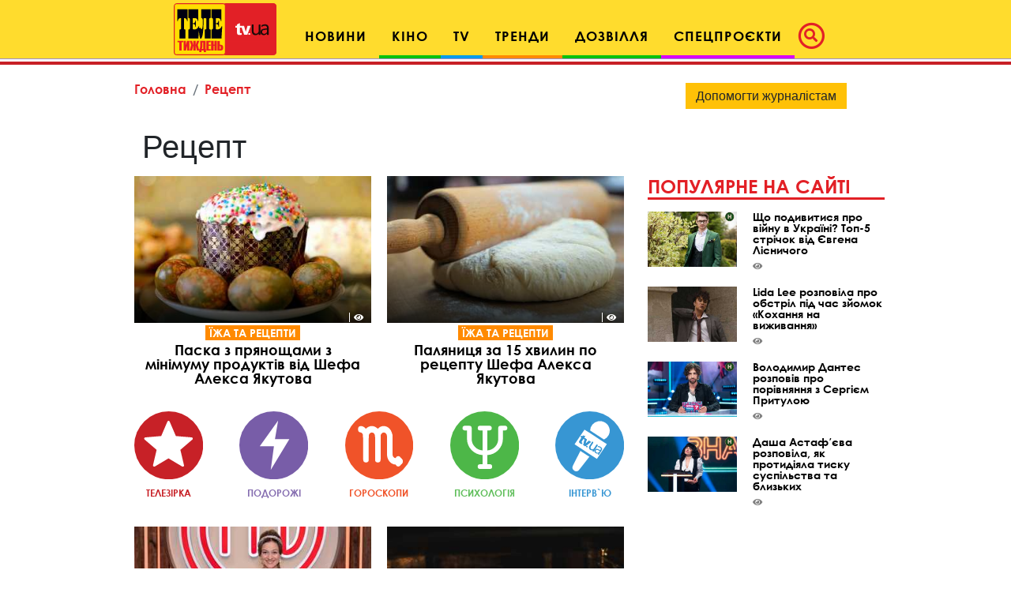

--- FILE ---
content_type: text/html; charset=UTF-8
request_url: https://tv.ua/tag/%D1%80%D0%B5%D1%86%D0%B5%D0%BF%D1%82?page=3
body_size: 21313
content:
<!DOCTYPE html>
<html lang="uk">
<head>
    <title>Рецепт. Все про Рецепт. Страница 3 - tv.ua</title>

<meta charset="utf-8"/>
<meta name="robots" content="index,follow"/>

<meta name="description" content="Рецепт. Все про Рецепт. Телетиждень - Найкращі шоу: дивитися онлайн на TV.ua. Страница 3." />
<meta name="author" content="tv.ua" />

<meta property="og:type" content="article" />
<meta property="og:title" content="Рецепт. Страница 3." />
<meta property="og:description" content=". Страница 3." />
<meta property="og:url" content="https://tv.ua/tag/%D1%80%D0%B5%D1%86%D0%B5%D0%BF%D1%82" />
<meta property="og:site_name" content="tv.ua" />
<meta property="og:locale" content="ru_UA" />
<meta property="article:author" content="tv.ua" />
<meta property="article:published_time" content="2017-01-01T00:00:00+02:00" />

<link rel="canonical" href="https://tv.ua/tag/%D1%80%D0%B5%D1%86%D0%B5%D0%BF%D1%82"/>

<link rel="alternate" hreflang="ru" href="https://tv.ua/ru/tag/%D1%80%D0%B5%D1%86%D0%B5%D0%BF%D1%82" />
<link rel="alternate" hreflang="uk" href="https://tv.ua/tag/%D1%80%D0%B5%D1%86%D0%B5%D0%BF%D1%82" />

<meta property="og:image" content="">
<meta property="og:image:alt" content="Рецепт. Все про Рецепт. Страница 3 - tv.ua">

<link rel="alternate" type="application/rss+xml" title="tv.ua" href="https://tv.ua/rss">

<meta property="article:tag" content="Рецепт" />
<meta property="article:tag" content="Теленеделя - Лучшие шоу: смотреть онлайн на TV.ua." />

<meta name="twitter:card" content="summary" />
<meta name="twitter:title" content="Рецепт. Все про Рецепт. Страница 3 - tv.ua" />
<meta name="twitter:description" content="Рецепт. Все про Рецепт. Телетиждень - Найкращі шоу: дивитися онлайн на TV.ua. Страница 3." />
    <!-- Google tag (gtag.js) -->
<script async src="https://www.googletagmanager.com/gtag/js?id=G-XZPFPGNM9C"></script>
<script>
  window.dataLayer = window.dataLayer || [];
  function gtag(){dataLayer.push(arguments);}
  gtag('js', new Date());

  gtag('config', 'G-XZPFPGNM9C');
</script><script async src="https://pagead2.googlesyndication.com/pagead/js/adsbygoogle.js"></script>
<script>
     (adsbygoogle = window.adsbygoogle || []).push({
          google_ad_client: "ca-pub-3755662197386269",
          enable_page_level_ads: true
     });
</script><meta name="yandex-verification" content="1ec35e2df26607a9" /><!-- Code in <head> section -->
<script> !(function () { window.googletag = window.googletag || {}; window.vmpbjs = window.vmpbjs || {}; window.vpb = window.vpb || {}; vpb.cmd = vpb.cmd || []; vpb.st=Date.now();  vpb.fastLoad = true; googletag.cmd = googletag.cmd || []; vmpbjs.cmd = vmpbjs.cmd || []; var cmds = []; try{ cmds = googletag.cmd.slice(0); googletag.cmd.length = 0; }catch(e){} var ready = false; function exec(cb) { return cb.call(googletag); } var overriden = false; googletag.cmd.push(function () { overriden = true; googletag.cmd.unshift = function (cb) { if (ready) { return exec(cb); } cmds.unshift(cb); if (cb._startgpt) { ready = true; for (var k = 0; k < cmds.length; k++) { exec(cmds[k]); } } }; googletag.cmd.push = function (cb) { if (ready) { return exec(cb); } cmds.push(cb); }; }); if(!overriden){ googletag.cmd.push = function (cb) { cmds.push(cb); }; googletag.cmd.unshift = function (cb) { cmds.unshift(cb); if (cb._startgpt) { ready = true; if (googletag.apiReady) { cmds.forEach(function (cb) { googletag.cmd.push(cb); }); } else { googletag.cmd = cmds; } } }; } var dayMs = 36e5, cb = parseInt(Date.now() / dayMs), vpbSrc = '//player.adtcdn.com/prebidlink/' + cb + '/wrapper_hb_738585_17227.js', pbSrc = vpbSrc.replace('wrapper_hb', 'hb'), gptSrc = '//securepubads.g.doubleclick.net/tag/js/gpt.js', c = document.head || document.body || document.documentElement; function loadScript(src, cb) { var s = document.createElement('script'); s.src = src; s.defer=false; c.appendChild(s); s.onload = cb; s.onerror = function(){ var fn = function(){}; fn._startgpt = true; googletag.cmd.unshift(fn); }; return s; } loadScript(pbSrc); loadScript(gptSrc); loadScript(vpbSrc); })() </script>

    <script type="text/javascript">
        var ua = navigator.userAgent.toLowerCase();
        if(ua.indexOf('mobile')==-1 && ua.indexOf('iphone')==-1 && ua.indexOf('ipad')==-1  && ua.indexOf('android')==-1) { //desktop
            window.googletag = window.googletag || {cmd: []};
            googletag.cmd.push(function() {
               googletag.defineSlot('/21861267298/tv.ua/premium_side_banner', [[300, 600], [300, 250]], 'div-gpt-ad-tv.ua/premium_side_banner').addService(googletag.pubads());
               googletag.defineSlot('/21861267298/tv.ua/top_banner', [[970, 90], [728, 90]], 'div-gpt-ad-tv.ua/top_banner').addService(googletag.pubads());
                googletag.pubads().enableSingleRequest();
                googletag.pubads().collapseEmptyDivs();
                googletag.enableServices();
            });
        } else { //mobile
            window.googletag = window.googletag || {cmd: []};
            googletag.cmd.push(function() {
               googletag.defineSlot('/21861267298/tv.ua/premium_side_banner', [[300, 600], [300, 250], [300, 400], [336, 280], [320, 165]], 'div-gpt-ad-tv.ua/premium_side_banner').addService(googletag.pubads());
                googletag.pubads().enableSingleRequest();
                googletag.pubads().collapseEmptyDivs();
                googletag.enableServices();
            });
        }
    </script>    <meta name="csrf-param" content="_csrf">
<meta name="csrf-token" content="CBEl6QkB9JKXsca9NBPyo7PqxKXCJTBTizZOaaLNyYAwYnqoTm-t6vrcn_BFR8DAhr-31rBhSRrgdBca14Sozw==">
    <link href="https://cdnjs.cloudflare.com/ajax/libs/toastr.js/2.1.4/toastr.min.css" rel="stylesheet">
<link href="https://api.phnx.click/css/common.css?1" rel="stylesheet">
<link href="https://api.phnx.click/common/CookiesNotice/notice.css?3" rel="stylesheet">
<script>phnx_lang_target_key = "";</script>    
    <meta charset="utf-8">
    <meta name="viewport" content="width=device-width, initial-scale=1, shrink-to-fit=no">
    <link rel="apple-touch-icon" sizes="180x180" href="/ico/apple-touch-icon.png">
    <link rel="icon" type="image/png" sizes="32x32" href="/ico/favicon-32x32.png">
    <link rel="icon" type="image/png" sizes="16x16" href="/ico/favicon-16x16.png">
    <link rel="manifest" href="/ico/site.webmanifest">
    <link rel="mask-icon" href="/ico/safari-pinned-tab.svg?2024" color="#5bbad5">
    <link rel="shortcut icon" href="/ico/favicon.ico">
    <meta name="msapplication-TileColor" content="#b91d47">
    <meta name="msapplication-config" content="/ico/browserconfig.xml">
    <meta name="theme-color" content="#ffdc2d">

    <link rel="stylesheet" href="/css/bootstrap.css">
    <link rel="stylesheet" href="/css/swiper.min.css">
    <link rel="stylesheet" href="/css/fontawesome-all.min.css">
    <link rel="stylesheet" href="/css/bootstrap-select.min.css">
    <link rel="stylesheet" href="/css/custom.css/v2"> 
    <link rel="stylesheet" href="/a-custom/custom.css/v2">
    
</head>
<body>
    <script type="application/ld+json">{"@context":"https://schema.org","@type":"WebSite","url":"https://tv.ua","potentialAction":{"@type":"SearchAction","target":"https://tv.ua/search?s={search_term_string}","query-input":"required name=search_term_string"}}</script>
<script type="application/ld+json">{"@context":"https://schema.org","@type":"ItemList","itemListElement":[{"@type":"SiteNavigationElement","position":1,"name":"Звездные конференции","url":"https://tv.ua/960217-zvezdnye-konferentsii"},{"@type":"SiteNavigationElement","position":2,"name":"Спецпроєкти","url":"https://tv.ua/960212-spetsproekty"},{"@type":"SiteNavigationElement","position":3,"name":"Дозвілля","url":"https://tv.ua/960210-dosug"},{"@type":"SiteNavigationElement","position":4,"name":"Кіно","url":"https://tv.ua/960205-kino"},{"@type":"SiteNavigationElement","position":5,"name":"TV","url":"https://tv.ua/960207-tv"},{"@type":"SiteNavigationElement","position":6,"name":"Мультимедиа","url":"https://tv.ua/847195-multimedia"},{"@type":"SiteNavigationElement","position":7,"name":"Предварительный просмотр","url":"https://tv.ua/847194-preview"},{"@type":"SiteNavigationElement","position":8,"name":"Контакты","url":"https://tv.ua/847190-contacts"},{"@type":"SiteNavigationElement","position":9,"name":"Тренди","url":"https://tv.ua/847181-trend"},{"@type":"SiteNavigationElement","position":10,"name":"Психологія","url":"https://tv.ua/847165-psychology"},{"@type":"SiteNavigationElement","position":11,"name":"Гороскопи","url":"https://tv.ua/847162-goroskopy"},{"@type":"SiteNavigationElement","position":12,"name":"Новини","url":"https://tv.ua/847158-news"},{"@type":"SiteNavigationElement","position":13,"name":"Телезірка","url":"https://tv.ua/847157-telezvezda"},{"@type":"SiteNavigationElement","position":14,"name":"Інтерв'ю","url":"https://tv.ua/847152-interview"}]}</script>
<script type="application/ld+json">{"@context":"https://schema.org","headline":"Рецепт. Страница 3.","description":"Рецепт. Все про Рецепт. Телетиждень - Найкращі шоу: дивитися онлайн на TV.ua. Страница 3.","image":"https://tv.ua/images/tv-logo-schema.png","url":"https://tv.ua/tag/%D1%80%D0%B5%D1%86%D0%B5%D0%BF%D1%82","mainEntityOfPage":{"@type":"WebPage","@id":"https://tv.ua/"},"keywords":"Рецепт, Теленеделя - Лучшие шоу: смотреть онлайн на TV.ua.","@type":"NewsArticle","datePublished":"2017-01-01T00:00:00+02:00","dateModified":"2017-01-01T00:00:00+02:00","publisher":{"@type":"Organization","name":"tv.ua","url":"https://tv.ua","logo":{"@type":"ImageObject","url":"https://tv.ua/images/tv-logo-schema.png","width":300,"height":100}},"name":"Рецепт"}</script>        <script type="text/javascript">
<!--//--><![CDATA[//><!--
var pp_gemius_identifier = 'ApuaBuc7o8JqFiyEF.7AI5YTrkKFFOb0NQpXe2s8CCD.E7';
// lines below shouldn't be edited
function gemius_pending(i) { window[i] = window[i] || function() {var x = window[i+'_pdata'] = window[i+'_pdata'] || []; x[x.length]=arguments;};};
gemius_pending('gemius_hit'); gemius_pending('gemius_event'); gemius_pending('pp_gemius_hit'); gemius_pending('pp_gemius_event');
(function(d,t) {try {var gt=d.createElement(t),s=d.getElementsByTagName(t)[0],l='http'+((location.protocol=='https:')?'s':''); gt.setAttribute('async','async');
gt.setAttribute('defer','defer'); gt.src=l+'://gaua.hit.gemius.pl/xgemius.js'; s.parentNode.insertBefore(gt,s);} catch (e) {}})(document,'script');
//--><!]]>
</script>    <div id='zone_1954881033'></div>
<script>
    (function(w,d,o,g,r,a,m){
        var cid='zone_1954881033';
        w[r]=w[r]||function(){(w[r+'l']=w[r+'l']||[]).push(arguments)};
        function e(b,w,r){if((w[r+'h']=b.pop())&&!w.ABN){
            var a=d.createElement(o),p=d.getElementsByTagName(o)[0];a.async=1;
            a.src='https://cdn.'+w[r+'h']+'/libs/e.js';a.onerror=function(){e(g,w,r)};
            p.parentNode.insertBefore(a,p)}}e(g,w,r);
        w[r](cid,{id:1954881033,domain:w[r+'h']});
    })(window,document,'script',['umh.ua'],'ABNS');
</script>

<!--
<div id='admixer_mobile_inner_c3bfdf651c2547c39b6b46026e50dbbe_zone_24250_sect_7442_site_6282'></div>
<script type='text/javascript'>
    admixerML.fn.push(function() {
admixerML.display('admixer_mobile_inner_c3bfdf651c2547c39b6b46026e50dbbe_zone_24250_sect_7442_site_6282');
});
</script>
-->

<!--  
<div id="admixer_mobile_inner" data-zone="c3bfdf65-1c25-47c3-9b6b-46026e50dbbe"></div>
<script>(window.admixerAds = window.admixerAds || []).push('admixer_mobile_inner');</script>
-->    <div id='zone_1486700710'></div>
<script>
    (function(w,d,o,g,r,a,m){
        var cid='zone_1486700710';
        w[r]=w[r]||function(){(w[r+'l']=w[r+'l']||[]).push(arguments)};
        function e(b,w,r){if((w[r+'h']=b.pop())&&!w.ABN){
            var a=d.createElement(o),p=d.getElementsByTagName(o)[0];a.async=1;
            a.src='https://cdn.'+w[r+'h']+'/libs/e.js';a.onerror=function(){e(g,w,r)};
            p.parentNode.insertBefore(a,p)}}e(g,w,r);
        w[r](cid,{id:1486700710,domain:w[r+'h']});
    })(window,document,'script',['umh.ua'],'ABNS');
</script>

<!--
<div id='admixer_rm_inner_c567fd8c7d5947d48584858efd9fda40_zone_24249_sect_7442_site_6282'></div>
<script type='text/javascript'>
    admixerML.fn.push(function() {
admixerML.display('admixer_rm_inner_c567fd8c7d5947d48584858efd9fda40_zone_24249_sect_7442_site_6282');
});
</script>
-->

<!--  
<div id="admixer_rm_inner" data-zone="c567fd8c-7d59-47d4-8584-858efd9fda40"></div>
<script>(window.admixerAds = window.admixerAds || []).push('admixer_rm_inner');</script>
-->    

    <div class="container-fluid">
        <nav class="top-navbar navbar navbar-expand-lg navbar-light fixed-top kids_pattern justify-content-between justify-content-lg-center align-items-end py-1">
            <a class="navbar-brand" href="/">
                <div class="logo-container">
                    <img src="/images/tn1.svg?2024" class="first-part-logo">
                    <img src="/images/tn2.svg?2024" class="second-part-logo">
                </div>
            </a>
            

<div class="d-flex ml-auto hidden-lg hidden-xl ma0">
    <div class="navbar-toggler no-borders">
        <a class="nav-link navbar-icons" href="#search_modal" data-toggle="modal" role="button">
            <!--<span class="fa-stack" style="vertical-align: top;">-->
            <!--<i class="far fa-circle fa-stack-2x"></i>-->
            <i class="fas fa-search "></i>
            <!--</span>-->
        </a>
    </div>
</div>
<button class="navbar-toggler ma0 navbar-icons" type="button" data-toggle="collapse" data-target="#navbarNav" aria-controls="navbarNav" aria-expanded="false" aria-label="Toggle navigation">
    <span class="navbar-toggler-icon"></span>
</button>

<div class="collapse navbar-collapse" id="navbarNav">
    <ul class="nav navbar-nav">
                    <li class="nav-item cinema">
                <a class="nav-link" href="/847158-news" role="button" aria-haspopup="true" aria-expanded="false">Новини</a>
                
            </li>
                    <li class="nav-item dropdown leisure">
                <a class="nav-link" href="/960205-kino" role="button" aria-haspopup="true" aria-expanded="false">Кіно</a>
                                    <div class="dropdown-menu">
                                                    <a class="dropdown-item" href="/kino/847150-premery">Прем'єри</a>
                                                    <a class="dropdown-item" href="/kino/847160-events">Події</a>
                                                    <a class="dropdown-item" href="/kino/960206-kinopersona">Кіноперсона</a>
                                            </div>
                
            </li>
                    <li class="nav-item dropdown tv">
                <a class="nav-link" href="/960207-tv" role="button" aria-haspopup="true" aria-expanded="false">TV</a>
                                    <div class="dropdown-menu">
                                                    <a class="dropdown-item" href="/tv/847169-anonsy-na-tv">Анонси на ТВ</a>
                                                    <a class="dropdown-item" href="/tv/960208-serialy">Серіали</a>
                                                    <a class="dropdown-item" href="/tv/960209-teleshou">Телешоу</a>
                                                    <a class="dropdown-item" href="/tv/847193-filmy-onlajn">Фільми онлайн</a>
                                            </div>
                
            </li>
                    <li class="nav-item dropdown trends">
                <a class="nav-link" href="/847181-trend" role="button" aria-haspopup="true" aria-expanded="false">Тренди</a>
                                    <div class="dropdown-menu">
                                                    <a class="dropdown-item" href="/trend/960215-lifestyle">Lifestyle</a>
                                                    <a class="dropdown-item" href="/trend/960216-zozh">ЗОЖ</a>
                                                    <a class="dropdown-item" href="/trend/847187-science">Наука і техніка</a>
                                                    <a class="dropdown-item" href="/trend/847192-autolady">АвтоЛеді</a>
                                                    <a class="dropdown-item" href="/trend/847183-recipes">Їжа та рецепти</a>
                                                    <a class="dropdown-item" href="/trend/847191-ophthalmology">Офтальмологія</a>
                                                    <a class="dropdown-item" href="/trend/847189-home">Корисні поради</a>
                                            </div>
                
            </li>
                    <li class="nav-item dropdown leisure">
                <a class="nav-link" href="/960210-dosug" role="button" aria-haspopup="true" aria-expanded="false">Дозвілля</a>
                                    <div class="dropdown-menu">
                                                    <a class="dropdown-item" href="/dosug/847180-afisha-meropriyatij">Афіша</a>
                                                    <a class="dropdown-item" href="/dosug/960211-teatral">Театрал</a>
                                                    <a class="dropdown-item" href="/dosug/847159-music">Меломан</a>
                                                    <a class="dropdown-item" href="/dosug/847182-knizhnye-obzory">Книжковий огляд</a>
                                            </div>
                
            </li>
                    <li class="nav-item dropdown special-projects">
                <a class="nav-link" href="/960212-spetsproekty" role="button" aria-haspopup="true" aria-expanded="false">Спецпроєкти</a>
                                    <div class="dropdown-menu">
                                                    <a class="dropdown-item" href="/spetsproekty/960213-patriot">Свята</a>
                                                    <a class="dropdown-item" href="/spetsproekty/960214-uspeshnye-lyudi">Успішні люди</a>
                                                    <a class="dropdown-item" href="/spetsproekty/847164-telenedelya">Теленеделя</a>
                                            </div>
                
            </li>
            </ul>
    <ul class="nav navbar-nav ml-auto flow-in hidden-xs hidden-sm hidden-md icons">
        <li class="nav-item active">
            <a class="nav-link pl-1" href="#search_modal" data-toggle="modal" role="button">
                        <span class="fa-stack" style="vertical-align: top;">
                            <i class="far fa-circle fa-stack-2x"></i>
                            <i class="fas fa-search fa-stack-1x"></i>
                        </span>
            </a>
        </li>
    </ul>
</div>        </nav>
        
    </div>
    <!--Конец контейнера навбара-->
    
    <div class="wrapper">
        <div id="maincontent" class="container">
            <div class="top-banner">
                 
<div class="top-banner">
    <div id='zone_1681187478'></div>
<script>
    (function(w,d,o,g,r,a,m){
        var cid='zone_1681187478';
        w[r]=w[r]||function(){(w[r+'l']=w[r+'l']||[]).push(arguments)};
        function e(b,w,r){if((w[r+'h']=b.pop())&&!w.ABN){
            var a=d.createElement(o),p=d.getElementsByTagName(o)[0];a.async=1;
            a.src='https://cdn.'+w[r+'h']+'/libs/e.js';a.onerror=function(){e(g,w,r)};
            p.parentNode.insertBefore(a,p)}}e(g,w,r);
        w[r](cid,{id:1681187478,domain:w[r+'h']});
    })(window,document,'script',['umh.ua'],'ABNS');
</script>

<!--
<div id='admixer_top_inner_b4713549a42b4ea79cefa363df5c16a0_zone_24251_sect_7442_site_6282'></div>
<script type='text/javascript'>
    admixerML.fn.push(function() {
admixerML.display('admixer_top_inner_b4713549a42b4ea79cefa363df5c16a0_zone_24251_sect_7442_site_6282');
});
</script>
-->

<!--  
<div id="admixer_top_inner" data-zone="b4713549-a42b-4ea7-9cef-a363df5c16a0"></div>
<script>(window.admixerAds = window.admixerAds || []).push("admixer_top_inner");</script>
--></div>            </div>
            

<section id="top_section">
        <div class="row">
        <div class="ruber">
            <nav aria-label="breadcrumb" class="pb-0">
                <ol class="breadcrumb pb-0">
                    <li class="breadcrumb-item"><a href="/">Головна</a></li>
                    <li class="breadcrumb-item active">Рецепт</li>
                </ol>
            </nav>

            <div class="article-container">
                <div class="article-title">
                    <h1>Рецепт</h1>
                </div>
            </div>

            
<div class="row">
                <div class="col-sm-12 pb-4 pb-sm-0 trends">
        <div class="article half">
            <div class="article-img">
                <a href="/trend/recipes/6280817-paska-z-pryanoschami-z-minimumu-produktiv-vid-shefa-aleksa-yakutova">
                    <img src="https://tv.ua/i/62/80/81/7/6280817/image_main/431e38b3ee5eda3b6031c4ebc0080acb-quality_50Xresize_crop_1Xallow_enlarge_0Xw_367Xh_227.jpg" alt="Паска з прянощами з мінімуму продуктів від Шефа Алекса Якутова" class="fullwidth">
                </a>
                            </div>
            <div class="article-container">
                                    <div class="article-lbl-container">
                        <a href="/trend/847183-recipes" class="label">Їжа та рецепти</a>
                    </div>
                                <a href="/trend/recipes/6280817-paska-z-pryanoschami-z-minimumu-produktiv-vid-shefa-aleksa-yakutova" class="article-title">
                    <h2>Паска з прянощами з мінімуму продуктів від Шефа Алекса Якутова</h2>
                </a>
                <div class="article-info">
                    <!--<span class="article-date">20 квітня 2022</span>-->
                    <span class="article-counter"><i class="fas fa-eye"></i><span class="phnx_stat_value_6280817"></span></span>
                </div>
            </div>
        </div>
    </div>
    
                <div class="col-sm-12 pb-4 pb-sm-0 trends">
        <div class="article half">
            <div class="article-img">
                <a href="/trend/recipes/6261913-palyanitsya-za-15-khvilin-po-retseptu-shefa-aleksa-yakutova">
                    <img src="https://tv.ua/i/62/61/91/3/6261913/image_main/89b4d3ecdf3c2b820858d083447dc1ca-quality_50Xresize_crop_1Xallow_enlarge_0Xw_367Xh_227.jpg" alt="Паляниця за 15 хвилин по рецепту Шефа Алекса Якутова" class="fullwidth">
                </a>
                            </div>
            <div class="article-container">
                                    <div class="article-lbl-container">
                        <a href="/trend/847183-recipes" class="label">Їжа та рецепти</a>
                    </div>
                                <a href="/trend/recipes/6261913-palyanitsya-za-15-khvilin-po-retseptu-shefa-aleksa-yakutova" class="article-title">
                    <h2>Паляниця за 15 хвилин по рецепту Шефа Алекса Якутова</h2>
                </a>
                <div class="article-info">
                    <!--<span class="article-date">21 березня 2022</span>-->
                    <span class="article-counter"><i class="fas fa-eye"></i><span class="phnx_stat_value_6261913"></span></span>
                </div>
            </div>
        </div>
    </div>
    </div>
<div class="row infographics">
    <div class="col-24">
        <div class="d-i_blc d-sm-flex justify-content-between text-center">
            <a href="/847157-telezvezda">
                <img src="/images/infogaphics/1.svg" class="fullwidth">
                <p class="info-link tv_star">Телезірка</p>
            </a>
            <a href="/trend/847184-travel">
                <img src="/images/infogaphics/2.svg" class="fullwidth">
                <p class="info-link scandals">Подорожі</p>
            </a>
            <a href="/847162-goroskopy">
                <img src="/images/infogaphics/3.svg" class="fullwidth">
                <p class="info-link horo">Гороскопи</p>
            </a>
            <a href="/847165-psychology">
                <img src="/images/infogaphics/4.svg" class="fullwidth">
                <p class="info-link psychology">Психологія</p>
            </a>
            <a href="/847152-interview">
                <img src="/images/infogaphics/5.svg" class="fullwidth">
                <p class="info-link interview">Інтерв`ю</p>
            </a>
        </div>
    </div>
</div><div class="row">
    
                        <div class="col-sm-12 pb-4 pb-sm-0 trends">
        <div class="article half">
            <div class="article-img">
                <a href="/trend/recipes/2991315-provanskij-salat-na-den-svyatogo-valentina-ot-olgi-martynovskoj">
                    <img src="https://tv.ua/i/29/91/31/5/2991315/image_main/8985e6b0e9a279ff9c7269d39fd8cfa6-quality_50Xresize_crop_1Xallow_enlarge_0Xw_367Xh_227.jpg" alt="Прованский салат на День святого Валентина от Ольги Мартыновской" class="fullwidth">
                </a>
                            </div>
            <div class="article-container">
                                    <div class="article-lbl-container">
                        <a href="/trend/847183-recipes" class="label">Їжа та рецепти</a>
                    </div>
                                <a href="/trend/recipes/2991315-provanskij-salat-na-den-svyatogo-valentina-ot-olgi-martynovskoj" class="article-title">
                    <h2>Прованский салат на День святого Валентина от Ольги Мартыновской</h2>
                </a>
                <div class="article-info">
                    <!--<span class="article-date">10 лютого 2022</span>-->
                    <span class="article-counter"><i class="fas fa-eye"></i><span class="phnx_stat_value_2991315"></span></span>
                </div>
            </div>
        </div>
    </div>
    
                <div class="col-sm-12 pb-4 pb-sm-0 trends">
        <div class="article half">
            <div class="article-img">
                <a href="/trend/recipes/6230884-retsept">
                    <img src="https://tv.ua/i/62/30/88/4/6230884/image_main/4d71effc32b4fe9dd4fd027c286e38d9-quality_50Xresize_crop_1Xallow_enlarge_0Xw_367Xh_227.jpg" alt="Апельсиновое пирожное для сладкоежек на скорую руку (рецепт)" class="fullwidth">
                </a>
                            </div>
            <div class="article-container">
                                    <div class="article-lbl-container">
                        <a href="/trend/847183-recipes" class="label">Їжа та рецепти</a>
                    </div>
                                <a href="/trend/recipes/6230884-retsept" class="article-title">
                    <h2>Апельсиновое пирожное для сладкоежек на скорую руку (рецепт)</h2>
                </a>
                <div class="article-info">
                    <!--<span class="article-date">3 лютого 2022</span>-->
                    <span class="article-counter"><i class="fas fa-eye"></i><span class="phnx_stat_value_6230884"></span></span>
                </div>
            </div>
        </div>
    </div>
    
                </div>
<div class="row">
            <div class="col-sm-12 pb-4 pb-sm-0 trends">
        <div class="article half">
            <div class="article-img">
                <a href="/trend/recipes/6226603-kartofelnaya-zapekanka-po-italyanski-retsept">
                    <img src="https://tv.ua/i/62/26/60/3/6226603/image_main/4305bcf3d663cffce6a17a80b4c372c8-quality_50Xresize_crop_1Xallow_enlarge_0Xw_367Xh_227.jpg" alt="Картофельная запеканка по-итальянски (рецепт)" class="fullwidth">
                </a>
                            </div>
            <div class="article-container">
                                    <div class="article-lbl-container">
                        <a href="/trend/847183-recipes" class="label">Їжа та рецепти</a>
                    </div>
                                <a href="/trend/recipes/6226603-kartofelnaya-zapekanka-po-italyanski-retsept" class="article-title">
                    <h2>Картофельная запеканка по-итальянски (рецепт)</h2>
                </a>
                <div class="article-info">
                    <!--<span class="article-date">28 січня 2022</span>-->
                    <span class="article-counter"><i class="fas fa-eye"></i><span class="phnx_stat_value_6226603"></span></span>
                </div>
            </div>
        </div>
    </div>
    
                <div class="col-sm-12 pb-4 pb-sm-0 trends">
        <div class="article half">
            <div class="article-img">
                <a href="/trend/recipes/6223220-pp-marshmellou-retsept">
                    <img src="https://tv.ua/i/62/23/22/0/6223220/image_main/76daa2327bef080e2e284a1fcaa1975c-quality_50Xresize_crop_1Xallow_enlarge_0Xw_367Xh_227.jpg" alt="ПП-маршмеллоу  (рецепт)" class="fullwidth">
                </a>
                            </div>
            <div class="article-container">
                                    <div class="article-lbl-container">
                        <a href="/trend/847183-recipes" class="label">Їжа та рецепти</a>
                    </div>
                                <a href="/trend/recipes/6223220-pp-marshmellou-retsept" class="article-title">
                    <h2>ПП-маршмеллоу  (рецепт)</h2>
                </a>
                <div class="article-info">
                    <!--<span class="article-date">24 січня 2022</span>-->
                    <span class="article-counter"><i class="fas fa-eye"></i><span class="phnx_stat_value_6223220"></span></span>
                </div>
            </div>
        </div>
    </div>
    
                </div>
<div class="row">
            <div class="col-sm-12 pb-4 pb-sm-0 trends">
        <div class="article half">
            <div class="article-img">
                <a href="/trend/recipes/6221522-retsept">
                    <img src="https://tv.ua/i/62/21/52/2/6221522/image_main/cb1bb504dc3ea587b238923c7a9c537a-quality_50Xresize_crop_1Xallow_enlarge_0Xw_367Xh_227.jpg" alt="Салат с морепродуктами за 15 минут (рецепт)" class="fullwidth">
                </a>
                            </div>
            <div class="article-container">
                                    <div class="article-lbl-container">
                        <a href="/trend/847183-recipes" class="label">Їжа та рецепти</a>
                    </div>
                                <a href="/trend/recipes/6221522-retsept" class="article-title">
                    <h2>Салат с морепродуктами за 15 минут (рецепт)</h2>
                </a>
                <div class="article-info">
                    <!--<span class="article-date">21 січня 2022</span>-->
                    <span class="article-counter"><i class="fas fa-eye"></i><span class="phnx_stat_value_6221522"></span></span>
                </div>
            </div>
        </div>
    </div>
    
                <div class="col-sm-12 pb-4 pb-sm-0 trends">
        <div class="article half">
            <div class="article-img">
                <a href="/trend/recipes/6220672-retsept-klasichnogo-imbirnogo-pechiva-ta-imbirnogo-kapuchino-vid-gorenje">
                    <img src="https://tv.ua/i/62/20/67/2/6220672/image_main/8f637b319f2d279b3e48962bbdfd5c5c-quality_50Xresize_crop_1Xallow_enlarge_0Xw_367Xh_227.jpg" alt="Рецепт класичного імбирного печива та імбирного капучино від Gorenje" class="fullwidth">
                </a>
                            </div>
            <div class="article-container">
                                    <div class="article-lbl-container">
                        <a href="/trend/847183-recipes" class="label">Їжа та рецепти</a>
                    </div>
                                <a href="/trend/recipes/6220672-retsept-klasichnogo-imbirnogo-pechiva-ta-imbirnogo-kapuchino-vid-gorenje" class="article-title">
                    <h2>Рецепт класичного імбирного печива та імбирного капучино від Gorenje<small class="promo">PR</small></h2>
                </a>
                <div class="article-info">
                    <!--<span class="article-date">21 січня 2022</span>-->
                    <span class="article-counter"><i class="fas fa-eye"></i><span class="phnx_stat_value_6220672"></span></span>
                </div>
            </div>
        </div>
    </div>
    
                </div>
<div class="row">
            <div class="col-sm-12 pb-4 pb-sm-0 trends">
        <div class="article half">
            <div class="article-img">
                <a href="/trend/recipes/6203433-solenye-korzhiki-k-kofe-retsept">
                    <img src="https://tv.ua/i/62/03/43/3/6203433/image_main/4fb3689f266281da5fad0d1109662613-quality_50Xresize_crop_1Xallow_enlarge_0Xw_367Xh_227.jpg" alt="Соленые коржики к кофе (рецепт)" class="fullwidth">
                </a>
                            </div>
            <div class="article-container">
                                    <div class="article-lbl-container">
                        <a href="/trend/847183-recipes" class="label">Їжа та рецепти</a>
                    </div>
                                <a href="/trend/recipes/6203433-solenye-korzhiki-k-kofe-retsept" class="article-title">
                    <h2>Соленые коржики к кофе (рецепт)</h2>
                </a>
                <div class="article-info">
                    <!--<span class="article-date">19 січня 2022</span>-->
                    <span class="article-counter"><i class="fas fa-eye"></i><span class="phnx_stat_value_6203433"></span></span>
                </div>
            </div>
        </div>
    </div>
    
                <div class="col-sm-12 pb-4 pb-sm-0 trends">
        <div class="article half">
            <div class="article-img">
                <a href="/trend/recipes/6021609-retsept">
                    <img src="https://tv.ua/i/60/21/60/9/6021609/image_main/0669486bf9e5b856c43104ce125a9fa4-quality_50Xresize_crop_1Xallow_enlarge_0Xw_367Xh_227.jpg" alt="Салат на Старый Новый год и не только (рецепт)" class="fullwidth">
                </a>
                            </div>
            <div class="article-container">
                                    <div class="article-lbl-container">
                        <a href="/trend/847183-recipes" class="label">Їжа та рецепти</a>
                    </div>
                                <a href="/trend/recipes/6021609-retsept" class="article-title">
                    <h2>Салат на Старый Новый год и не только (рецепт)</h2>
                </a>
                <div class="article-info">
                    <!--<span class="article-date">13 січня 2022</span>-->
                    <span class="article-counter"><i class="fas fa-eye"></i><span class="phnx_stat_value_6021609"></span></span>
                </div>
            </div>
        </div>
    </div>
    
                </div>
<div class="row">
            <div class="col-sm-12 pb-4 pb-sm-0 trends">
        <div class="article half">
            <div class="article-img">
                <a href="/trend/recipes/6019896-nemi-z-kartopleyu-ta-kilkoyu-v-pryanomu-marinadi">
                    <img src="https://tv.ua/i/60/19/89/6/6019896/image_main/2a67749beb27da7c3c4c05b85e85413d-quality_50Xresize_crop_1Xallow_enlarge_0Xw_367Xh_227.jpg" alt="Неми з картоплею та кількою в пряному маринаді" class="fullwidth">
                </a>
                            </div>
            <div class="article-container">
                                    <div class="article-lbl-container">
                        <a href="/trend/847183-recipes" class="label">Їжа та рецепти</a>
                    </div>
                                <a href="/trend/recipes/6019896-nemi-z-kartopleyu-ta-kilkoyu-v-pryanomu-marinadi" class="article-title">
                    <h2>Неми з картоплею та кількою в пряному маринаді<small class="promo">PR</small></h2>
                </a>
                <div class="article-info">
                    <!--<span class="article-date">13 січня 2022</span>-->
                    <span class="article-counter"><i class="fas fa-eye"></i><span class="phnx_stat_value_6019896"></span></span>
                </div>
            </div>
        </div>
    </div>
    
                <div class="col-sm-12 pb-4 pb-sm-0 trends">
        <div class="article half">
            <div class="article-img">
                <a href="/trend/recipes/6016707-bagata-kutya-na-rizdvo-za-retseptom-volodimira-yaroslavskogo">
                    <img src="https://tv.ua/i/60/16/70/7/6016707/image_main/c2e060342d62d097e1f1382ffffaf735-quality_50Xresize_crop_1Xallow_enlarge_0Xw_367Xh_227.jpg" alt="Багата Кутя на Різдво за рецептом Володимира Ярославського" class="fullwidth">
                </a>
                            </div>
            <div class="article-container">
                                    <div class="article-lbl-container">
                        <a href="/trend/847183-recipes" class="label">Їжа та рецепти</a>
                    </div>
                                <a href="/trend/recipes/6016707-bagata-kutya-na-rizdvo-za-retseptom-volodimira-yaroslavskogo" class="article-title">
                    <h2>Багата Кутя на Різдво за рецептом Володимира Ярославського</h2>
                </a>
                <div class="article-info">
                    <!--<span class="article-date">6 січня 2022</span>-->
                    <span class="article-counter"><i class="fas fa-eye"></i><span class="phnx_stat_value_6016707"></span></span>
                </div>
            </div>
        </div>
    </div>
    
                </div>
<div class="row">
            <div class="col-sm-12 pb-4 pb-sm-0 trends">
        <div class="article half">
            <div class="article-img">
                <a href="/trend/recipes/6016073-ovoschnye-vareniki-na-sochelnik-retsept-postnogo-blyuda-ot-shefa-aleksa-yakutova">
                    <img src="https://tv.ua/i/60/16/07/3/6016073/image_main/a3a9a04bd9f45101d6cde5f5fdc9ac94-quality_50Xresize_crop_1Xallow_enlarge_0Xw_367Xh_227.jpg" alt="Овощные вареники на Сочельник: рецепт постного блюда от Шефа Алекса Якутова" class="fullwidth">
                </a>
                            </div>
            <div class="article-container">
                                    <div class="article-lbl-container">
                        <a href="/trend/847183-recipes" class="label">Їжа та рецепти</a>
                    </div>
                                <a href="/trend/recipes/6016073-ovoschnye-vareniki-na-sochelnik-retsept-postnogo-blyuda-ot-shefa-aleksa-yakutova" class="article-title">
                    <h2>Овощные вареники на Сочельник: рецепт постного блюда от Шефа Алекса Якутова</h2>
                </a>
                <div class="article-info">
                    <!--<span class="article-date">6 січня 2022</span>-->
                    <span class="article-counter"><i class="fas fa-eye"></i><span class="phnx_stat_value_6016073"></span></span>
                </div>
            </div>
        </div>
    </div>
    
                <div class="col-sm-12 pb-4 pb-sm-0 trends">
        <div class="article half">
            <div class="article-img">
                <a href="/trend/recipes/6011883-dostojnaya-zamena-olive-sloenyj-salat-s-kurinym-file-kuragoj-i-arakhisom">
                    <img src="https://tv.ua/i/60/11/88/3/6011883/image_main/d7cc28b2a0bbd33a207c58f1465d77d4-quality_50Xresize_crop_1Xallow_enlarge_0Xw_367Xh_227.jpg" alt="Достойная замена оливье: слоеный салат с куриным филе, курагой и арахисом" class="fullwidth">
                </a>
                            </div>
            <div class="article-container">
                                    <div class="article-lbl-container">
                        <a href="/trend/847183-recipes" class="label">Їжа та рецепти</a>
                    </div>
                                <a href="/trend/recipes/6011883-dostojnaya-zamena-olive-sloenyj-salat-s-kurinym-file-kuragoj-i-arakhisom" class="article-title">
                    <h2>Достойная замена оливье: слоеный салат с куриным филе, курагой и арахисом</h2>
                </a>
                <div class="article-info">
                    <!--<span class="article-date">30 грудня 2022</span>-->
                    <span class="article-counter"><i class="fas fa-eye"></i><span class="phnx_stat_value_6011883"></span></span>
                </div>
            </div>
        </div>
    </div>
    
    </div>

<nav aria-label="Page navigation">
    <ul class="pagination justify-content-center"><li class="page-item prev"><a class="page-link" href="/tag/%D1%80%D0%B5%D1%86%D0%B5%D0%BF%D1%82?page=2" data-page="1">&laquo;</a></li>
<li class="page-item"><a class="page-link" href="/tag/%D1%80%D0%B5%D1%86%D0%B5%D0%BF%D1%82?page=1" data-page="0">1</a></li>
<li class="page-item"><a class="page-link" href="/tag/%D1%80%D0%B5%D1%86%D0%B5%D0%BF%D1%82?page=2" data-page="1">2</a></li>
<li class="page-item active"><a class="page-link" href="/tag/%D1%80%D0%B5%D1%86%D0%B5%D0%BF%D1%82?page=3" data-page="2">3</a></li>
<li class="page-item"><a class="page-link" href="/tag/%D1%80%D0%B5%D1%86%D0%B5%D0%BF%D1%82?page=4" data-page="3">4</a></li>
<li class="page-item"><a class="page-link" href="/tag/%D1%80%D0%B5%D1%86%D0%B5%D0%BF%D1%82?page=5" data-page="4">5</a></li>
<li class="page-item next"><a class="page-link" href="/tag/%D1%80%D0%B5%D1%86%D0%B5%D0%BF%D1%82?page=4" data-page="3">&raquo;</a></li></ul></nav>


        </div>
        <div class="fix310">
            <div class="stiky">
                
        <div class="fix310">
            <div class="stiky">
                <div class="text-center"><a href="https://mediadim.com.ua/donate/" title="Допомогти журналістам" target="_blank" rel="nofollow" type="button" class="btn btn-warning">Допомогти журналістам</a></div>
                 
<div class="row pb20">
    <div class="col-24">
    <div id='zone_1725394730'></div>
<script>
    (function(w,d,o,g,r,a,m){
        var cid='zone_1725394730';
        w[r]=w[r]||function(){(w[r+'l']=w[r+'l']||[]).push(arguments)};
        function e(b,w,r){if((w[r+'h']=b.pop())&&!w.ABN){
            var a=d.createElement(o),p=d.getElementsByTagName(o)[0];a.async=1;
            a.src='https://cdn.'+w[r+'h']+'/libs/e.js';a.onerror=function(){e(g,w,r)};
            p.parentNode.insertBefore(a,p)}}e(g,w,r);
        w[r](cid,{id:1725394730,domain:w[r+'h']});
    })(window,document,'script',['umh.ua'],'ABNS');
</script>

<!--
<div id='admixer_premium_inner_bb5a63404797412b89d91dfd31729fd6_zone_24253_sect_7442_site_6282'></div>
<script type='text/javascript'>
    admixerML.fn.push(function() {
admixerML.display('admixer_premium_inner_bb5a63404797412b89d91dfd31729fd6_zone_24253_sect_7442_site_6282');
});
</script>
-->

<!--  
<div id="admixer_premium_inner" data-zone="bb5a6340-4797-412b-89d9-1dfd31729fd6"></div>
<script>(window.admixerAds = window.admixerAds || []).push("admixer_premium_inner");</script>
-->    </div>
</div>
<div class="row pb20">
    <div class="col-24">
    <div class="premium-banner"><div id='zone_1279211897'></div>
<script>
    (function(w,d,o,g,r,a,m){
        var cid='zone_1279211897';
        w[r]=w[r]||function(){(w[r+'l']=w[r+'l']||[]).push(arguments)};
        function e(b,w,r){if((w[r+'h']=b.pop())&&!w.ABN){
            var a=d.createElement(o),p=d.getElementsByTagName(o)[0];a.async=1;
            a.src='https://cdn.'+w[r+'h']+'/libs/e.js';a.onerror=function(){e(g,w,r)};
            p.parentNode.insertBefore(a,p)}}e(g,w,r);
        w[r](cid,{id:1279211897,domain:w[r+'h']});
    })(window,document,'script',['umh.ua'],'ABNS');
</script>

<!-- 
<div id="holder_300x100_7587"></div><script type="text/javascript">
new holder("holder_300x100_7587",{block:7587});
</script>
 --></div>    </div>
</div>
<div class="row pb20">
    <div class="col-24">
    <div id='zone_1883367623'></div>
<script>
    (function(w,d,o,g,r,a,m){
        var cid='zone_1883367623';
        w[r]=w[r]||function(){(w[r+'l']=w[r+'l']||[]).push(arguments)};
        function e(b,w,r){if((w[r+'h']=b.pop())&&!w.ABN){
            var a=d.createElement(o),p=d.getElementsByTagName(o)[0];a.async=1;
            a.src='https://cdn.'+w[r+'h']+'/libs/e.js';a.onerror=function(){e(g,w,r)};
            p.parentNode.insertBefore(a,p)}}e(g,w,r);
        w[r](cid,{id:1883367623,domain:w[r+'h']});
    })(window,document,'script',['umh.ua'],'ABNS');
</script>

<!--  
<div id="holder_300x100_5946"></div><script type="text/javascript">
new holder("holder_300x100_5946",{block:5946});
</script>
-->    </div>
</div>
<div class="row pb20">
    <div class="col-24">
    <script type="text/javascript">
	document.addEventListener("DOMContentLoaded",function() {
		if ($('.special-theme').length) {
			var ar_a = $('.special-theme').find($('a'));
			if ($(ar_a).length) {
				for (var i=0; i < $(ar_a).length; i++) {
					if ($(ar_a).eq(i).attr('href') == '/1093585-chto-posmotret-na-vykhodnykh') {
						$(ar_a).eq(i).attr({'href':'https://h.holder.com.ua/c?tz&z1585&b154229&s03908&r[rndID]&u'});
						var pixel = new Image();
						$(ar_a).eq(i).parent().append($(pixel));
						$(pixel).attr({'src':'//h.holder.com.ua/s?b1585&s3908&tz&a154229&r'+Math.random()});
						break;
					}
				}
			}
		}
	});
</script>    </div>
</div>
                <div class="row pb20">
    <div class="col-24">
        <div class="sidebar_header_container">
            <h3 class="popular">Популярне на сайті</h3>
        </div>
        <div class="sidebar_content_container">
                                            <div class="row mt15">
                    <div class="col-10">
                        <a href="/news/10250065-scho-podivitisya-pro-vijnu-v-ukrayini-top-5-strichok-vid-jevgena-lisnichogo"><img src="https://tv.ua/i/10/25/00/65/10250065/image_main/63f19321a64578018a0635b5dcd78296-quality_50Xresize_crop_1Xallow_enlarge_0Xw_367Xh_227.jpg" alt="Що подивитися про війну в Україні? Топ-5 стрічок від Євгена Лісничого" class="fullwidth"></a>
                    </div>
                    <div class="col-14">
                        <a href="/news/10250065-scho-podivitisya-pro-vijnu-v-ukrayini-top-5-strichok-vid-jevgena-lisnichogo"><p>Що подивитися про війну в Україні? Топ-5 стрічок від Євгена Лісничого</p></a>
                        <span class="article-counter"><i class="fas fa-eye"></i><span class="phnx_stat_value_10250065"></span></span>
                    </div>
                </div>
                                            <div class="row mt15">
                    <div class="col-10">
                        <a href="/news/10250062-lida-lee-rozpovila-pro-obstril-pid-chas-zjomok-kokhannya-na-vizhivannya"><img src="https://tv.ua/i/10/25/00/62/10250062/image_main/e784d837f335403cae7a416b3ab0fc0f-quality_50Xresize_crop_1Xallow_enlarge_0Xw_367Xh_227.jpg" alt="Lida Lee розповіла про обстріл під час зйомок «Кохання на виживання»" class="fullwidth"></a>
                    </div>
                    <div class="col-14">
                        <a href="/news/10250062-lida-lee-rozpovila-pro-obstril-pid-chas-zjomok-kokhannya-na-vizhivannya"><p>Lida Lee розповіла про обстріл під час зйомок «Кохання на виживання»</p></a>
                        <span class="article-counter"><i class="fas fa-eye"></i><span class="phnx_stat_value_10250062"></span></span>
                    </div>
                </div>
                                            <div class="row mt15">
                    <div class="col-10">
                        <a href="/news/10250053-volodimir-dantes-rozpoviv-pro-porivnyannya-z-sergijem-prituloyu"><img src="https://tv.ua/i/10/25/00/53/10250053/image_main/df753894c38993c86849f31a18f20418-quality_50Xresize_crop_1Xallow_enlarge_0Xw_367Xh_227.jpg" alt="Володимир Дантес розповів про порівняння з Сергієм Притулою" class="fullwidth"></a>
                    </div>
                    <div class="col-14">
                        <a href="/news/10250053-volodimir-dantes-rozpoviv-pro-porivnyannya-z-sergijem-prituloyu"><p>Володимир Дантес розповів про порівняння з Сергієм Притулою</p></a>
                        <span class="article-counter"><i class="fas fa-eye"></i><span class="phnx_stat_value_10250053"></span></span>
                    </div>
                </div>
                                            <div class="row mt15">
                    <div class="col-10">
                        <a href="/news/10253626-dasha-astaf-jeva-rozpovila-yak-protidiyala-tisku-suspilstva-ta-blizkikh"><img src="https://tv.ua/i/10/25/36/26/10253626/image_main/22f99cbafd4589b07f96d257e8bd981f-quality_50Xresize_crop_1Xallow_enlarge_0Xw_367Xh_227.jpg" alt="Даша Астафʼєва розповіла, як протидіяла тиску суспільства та близьких" class="fullwidth"></a>
                    </div>
                    <div class="col-14">
                        <a href="/news/10253626-dasha-astaf-jeva-rozpovila-yak-protidiyala-tisku-suspilstva-ta-blizkikh"><p>Даша Астафʼєва розповіла, як протидіяла тиску суспільства та близьких</p></a>
                        <span class="article-counter"><i class="fas fa-eye"></i><span class="phnx_stat_value_10253626"></span></span>
                    </div>
                </div>
                    </div>
    </div>
</div>                 
<div class="row pb20">
    <div class="col-24">
    <div id='zone_2036352484'></div>
<script>
    (function(w,d,o,g,r,a,m){
        var cid='zone_2036352484';
        w[r]=w[r]||function(){(w[r+'l']=w[r+'l']||[]).push(arguments)};
        function e(b,w,r){if((w[r+'h']=b.pop())&&!w.ABN){
            var a=d.createElement(o),p=d.getElementsByTagName(o)[0];a.async=1;
            a.src='https://cdn.'+w[r+'h']+'/libs/e.js';a.onerror=function(){e(g,w,r)};
            p.parentNode.insertBefore(a,p)}}e(g,w,r);
        w[r](cid,{id:2036352484,domain:w[r+'h']});
    })(window,document,'script',['umh.ua'],'ABNS');
</script>

<!--  
<div id="holder_300x250_3419"></div><script type="text/javascript">
new holder("holder_300x250_3419",{block:3419});
</script>
-->    </div>
</div>
<div class="row pb20">
    <div class="col-24">
    <div id='zone_1551604335'></div>
<script>
    (function(w,d,o,g,r,a,m){
        var cid='zone_1551604335';
        w[r]=w[r]||function(){(w[r+'l']=w[r+'l']||[]).push(arguments)};
        function e(b,w,r){if((w[r+'h']=b.pop())&&!w.ABN){
            var a=d.createElement(o),p=d.getElementsByTagName(o)[0];a.async=1;
            a.src='https://cdn.'+w[r+'h']+'/libs/e.js';a.onerror=function(){e(g,w,r)};
            p.parentNode.insertBefore(a,p)}}e(g,w,r);
        w[r](cid,{id:1551604335,domain:w[r+'h']});
    })(window,document,'script',['umh.ua'],'ABNS');
</script>

<!--  
<div id="holder_300x250_5596"></div><script type="text/javascript">
new holder("holder_300x250_5596",{block:5596});
</script>
-->    </div>
</div>
<div class="row pb20">
    <div class="col-24">
    <div id='zone_1196642462'></div>
<script>
    (function(w,d,o,g,r,a,m){
        var cid='zone_1196642462';
        w[r]=w[r]||function(){(w[r+'l']=w[r+'l']||[]).push(arguments)};
        function e(b,w,r){if((w[r+'h']=b.pop())&&!w.ABN){
            var a=d.createElement(o),p=d.getElementsByTagName(o)[0];a.async=1;
            a.src='https://cdn.'+w[r+'h']+'/libs/e.js';a.onerror=function(){e(g,w,r)};
            p.parentNode.insertBefore(a,p)}}e(g,w,r);
        w[r](cid,{id:1196642462,domain:w[r+'h']});
    })(window,document,'script',['umh.ua'],'ABNS');
</script>

<!--  
<div id="holder_300x250_7621"></div><script type="text/javascript">
new holder("holder_300x250_7621",{block:7621});
</script>
-->    </div>
</div>
                <div class="row pb20">
    <div class="col-24">
        <div class="sidebar_header_container">
            <h3 class="popular">Популярне відео</h3>
        </div>
        <div class="sidebar_content_container">
                                            <div class="row mt15">
                    <div class="col-10 h-fcontent">
                        <a href="/tv/teleshou/10247169-kholostyak-14-sezon-divitisya-9-vipusk-onlajn-vid-12122025">
                            <img src="https://tv.ua/i/10/24/71/69/10247169/image_main/ef594f581e13fa115994f7bf83afa710-quality_50Xresize_crop_1Xallow_enlarge_0Xw_367Xh_227.jpg" alt="Холостяк 14 сезон: дивитися 9 випуск онлайн від 12.12.2025" class="fullwidth">
                            <div class="video-icon-container">
                                <i class="far fa-play-circle fa-3x"></i>
                            </div>
                        </a>
                    </div>
                    <div class="col-14">
                        <a href="/tv/teleshou/10247169-kholostyak-14-sezon-divitisya-9-vipusk-onlajn-vid-12122025"><p>Холостяк 14 сезон: дивитися 9 випуск онлайн від 12.12.2025</p></a>
                        <span class="article-counter"><i class="fas fa-eye"></i><span class="phnx_stat_value_10247169"></span></span>
                    </div>
                </div>
                                            <div class="row mt15">
                    <div class="col-10 h-fcontent">
                        <a href="/tv/teleshou/10247164-svit-navivorit-ukrayina-2-sezon-divitisya-7-vipusk-onlajn-vid-21112025">
                            <img src="https://tv.ua/i/10/24/71/64/10247164/image_main/980a90e0d25ca6dc3494e027914da240-quality_50Xresize_crop_1Xallow_enlarge_0Xw_367Xh_227.jpg" alt="Світ навиворіт. Україна 2 сезон: дивитися 7 випуск онлайн від 21.11.2025" class="fullwidth">
                            <div class="video-icon-container">
                                <i class="far fa-play-circle fa-3x"></i>
                            </div>
                        </a>
                    </div>
                    <div class="col-14">
                        <a href="/tv/teleshou/10247164-svit-navivorit-ukrayina-2-sezon-divitisya-7-vipusk-onlajn-vid-21112025"><p>Світ навиворіт. Україна 2 сезон: дивитися 7 випуск онлайн від 21.11.2025</p></a>
                        <span class="article-counter"><i class="fas fa-eye"></i><span class="phnx_stat_value_10247164"></span></span>
                    </div>
                </div>
                                            <div class="row mt15">
                    <div class="col-10 h-fcontent">
                        <a href="/tv/teleshou/10247162-khto-zverkhu-14-sezon-divitisya-9-vipusk-onlajn-vid-20112025">
                            <img src="https://tv.ua/i/10/24/71/62/10247162/image_main/1205bed2b1fdcc0241ea8de30605bdad-quality_50Xresize_crop_1Xallow_enlarge_0Xw_367Xh_227.jpg" alt="Хто зверху 14 сезон: дивитися 9 випуск онлайн від 20.11.2025" class="fullwidth">
                            <div class="video-icon-container">
                                <i class="far fa-play-circle fa-3x"></i>
                            </div>
                        </a>
                    </div>
                    <div class="col-14">
                        <a href="/tv/teleshou/10247162-khto-zverkhu-14-sezon-divitisya-9-vipusk-onlajn-vid-20112025"><p>Хто зверху 14 сезон: дивитися 9 випуск онлайн від 20.11.2025</p></a>
                        <span class="article-counter"><i class="fas fa-eye"></i><span class="phnx_stat_value_10247162"></span></span>
                    </div>
                </div>
                                            <div class="row mt15">
                    <div class="col-10 h-fcontent">
                        <a href="/tv/teleshou/10243531-pole-3-sezon-divitisya-13-vipusk-onlajn-vid-19112025">
                            <img src="https://tv.ua/i/10/24/35/31/10243531/image_main/2f526e7c58e3c468783408842902681c-quality_50Xresize_crop_1Xallow_enlarge_0Xw_367Xh_227.jpg" alt="Поле 3 сезон: дивитися 13 випуск онлайн від 19.11.2025" class="fullwidth">
                            <div class="video-icon-container">
                                <i class="far fa-play-circle fa-3x"></i>
                            </div>
                        </a>
                    </div>
                    <div class="col-14">
                        <a href="/tv/teleshou/10243531-pole-3-sezon-divitisya-13-vipusk-onlajn-vid-19112025"><p>Поле 3 сезон: дивитися 13 випуск онлайн від 19.11.2025</p></a>
                        <span class="article-counter"><i class="fas fa-eye"></i><span class="phnx_stat_value_10243531"></span></span>
                    </div>
                </div>
                    </div>
    </div>
</div>                <div class="row pb20">
    <div class="col-24">
        <ul class="nav nav-tabs smedia justify-content-center" role="tablist">
            <li class="nav-item">
                <a class="nav-link active" data-toggle="tab" href="#fb" role="tab" aria-controls="fb">
                                            <span class="fa-stack" style="vertical-align: top;">
                                                <i class="far fa-circle fa-stack-2x"></i>
                                                <i class="fab fa-facebook-f fa-stack-1x"></i>
                                            </span>
                </a>
            </li>
            <li class="nav-item">
                <a class="nav-link"  data-toggle="tab" href="#tw" role="tab" aria-controls="tw" aria-selected="false">
                                            <span class="fa-stack" style="vertical-align: top;">
                                                <i class="far fa-circle fa-stack-2x"></i>
                                                <i class="fab fa-twitter fa-stack-1x"></i>
                                            </span>
                </a>
            </li>
        </ul>
        <div class="tab-content" id="myTabContent">
            <div class="tab-pane fade" id="fb" role="tabpanel">
                <div id="fb-root"></div>
                <script>(function(d, s, id) {
                        var js, fjs = d.getElementsByTagName(s)[0];
                        if (d.getElementById(id)) return;
                        js = d.createElement(s); js.id = id;
                        js.src = 'https://connect.facebook.net/uk_UA/sdk.js#xfbml=1&version=v3.2&appId=202832543530482&autoLogAppEvents=1';
                        fjs.parentNode.insertBefore(js, fjs);
                    }(document, 'script', 'facebook-jssdk'));</script>
                <div class="fb-page" data-href="https://www.facebook.com/tv.ua.group/" data-tabs="timeline" data-width="300" data-height="345" data-small-header="false" data-adapt-container-width="true" data-hide-cover="false" data-show-facepile="false">
                    <blockquote cite="https://www.facebook.com/tv.ua.group/" class="fb-xfbml-parse-ignore">
                        <a href="https://www.facebook.com/tv.ua.group/">tv.ua</a>
                    </blockquote>
                </div>
            </div>
            <div class="tab-pane fade" id="tw" role="tabpanel">
                <a class="twitter-timeline" data-lang="ru" data-width="300" data-height="345" data-theme="light" href="https://twitter.com/tvua2016">
                    Tweets by ua_kolobok
                </a>
                <script async src="https://platform.twitter.com/widgets.js" charset="utf-8"></script>

            </div>
        </div>
    </div>
</div>                 
<div class="row pb20">
    <div class="col-24">
    <div id='zone_1157357512'></div>
<script>
    (function(w,d,o,g,r,a,m){
        var cid='zone_1157357512';
        w[r]=w[r]||function(){(w[r+'l']=w[r+'l']||[]).push(arguments)};
        function e(b,w,r){if((w[r+'h']=b.pop())&&!w.ABN){
            var a=d.createElement(o),p=d.getElementsByTagName(o)[0];a.async=1;
            a.src='https://cdn.'+w[r+'h']+'/libs/e.js';a.onerror=function(){e(g,w,r)};
            p.parentNode.insertBefore(a,p)}}e(g,w,r);
        w[r](cid,{id:1157357512,domain:w[r+'h']});
    })(window,document,'script',['umh.ua'],'ABNS');
</script>

<!--  
<div id="holder_300x370_7555"></div><script type="text/javascript">
new holder("holder_300x370_7555",{block:7555});
</script>
-->    </div>
</div>
            </div>
        </div>            </div>
        </div>
    </div>
</section>        </div>
    </div>
    
    <footer>
        <div class="container">
            <div class="kids_pattern pt10">
                <div class="row d-flex align-items-center mt15 mb15">
                    <div class="col-md-4 col-lg-4 text-center">
                        <a href="/">
                            <img src="/images/logo_tvua_b.svg?2024" class="logo-img">
                        </a>
                    </div>
                    <div class="col-md-20 col-lg-16">
                        <nav class="navbar navbar-expand navbar-light nav-footer justify-content-sm-center">
    <div class="navbar-nav wrapped justify-content-center justify-content-md-start">
                    <a class="nav-item nav-link" href="/847158-news">Новини</a>
                    <a class="nav-item nav-link" href="/960205-kino">Кіно</a>
                    <a class="nav-item nav-link" href="/960207-tv">TV</a>
                    <a class="nav-item nav-link" href="/847181-trend">Тренди</a>
                    <a class="nav-item nav-link" href="/960210-dosug">Дозвілля</a>
                    <a class="nav-item nav-link" href="/960212-spetsproekty">Спецпроєкти</a>
            </div>
</nav>                    </div>
                    <div class="col-lg-4">
                        <ul class="smedia justify-content-center">
    <li class="nav-item">
        <a class="nav-link" rel="nofollow" target="_blank" href="https://www.facebook.com/tv.ua.group/">
        <span class="fa-stack" style="vertical-align: top;">
            <i class="far fa-circle fa-stack-2x"></i>
            <i class="fab fa-facebook-f fa-stack-1x"></i>
        </span>
        </a>
    </li>
    <li class="nav-item">
        <a class="nav-link" rel="nofollow" target="_blank" href="https://twitter.com/tvua2016">
        <span class="fa-stack" style="vertical-align: top;">
            <i class="far fa-circle fa-stack-2x"></i>
            <i class="fab fa-twitter fa-stack-1x"></i>
        </span>
        </a>
    </li>
</ul>                        
                    </div>
                </div>
                <div class="row pb-4">
                    <div class="col-24">
                        <div class="copyright">
                            <p>© 2025, ТОВ «ВИДАВНИЦТВО УКРАЇНСЬКИЙ МЕДІА ДІМ». Усі права захищені.</p>
                            <p>Всі права на матеріали, опубліковані на даному ресурсі, належать ТОВ «ВИДАВНИЦТВО УКРАЇНСЬКИЙ МЕДІА ДІМ». Будь-яке використання матеріалів без письмового дозволу ТОВ «ВИДАВНИЦТВО УКРАЇНСЬКИЙ МЕДІА ДІМ» заборонено. При правомірному використанні матеріалів даного ресурсу гіперпосилання на tv.ua є обов'язковим. Матеріали, що позначені знаками "Реклама", "PR", публікуються на правах реклами.</p>
<p>Будь-яке копіювання, передрук та відтворення фотографічних творів та/або аудіовізуальних творів правовласника Getty Images - суворо забороняється.</p>
                            <p>E-mail редакції: <a href="mailto:info@tv.ua">info@tv.ua</a></p>  <p>Головний редактор Олександр Ківа: <a href="mailto:a.kiva@tv.ua">a.kiva@tv.ua</a></p>
                            <p><a href="https://tv.ua/1060606-politika-v-sfere-konfidentsialnosti-i-personalnykh-dannykh">
                            Політика у сфері конфіденційності та персональних даних</a></p>
                            <p><a href="https://tv.ua/1060609-polzovatelskoe-soglashenie">Угода користувача</a></p>
                            <p><a href="https://tv.ua/2244027-redaktsiya">Про нас</a></p>
                            <p><a href="https://tv.ua/2988508-redaktsiya">Редакція сайту</a></p>                        </div>
                    </div>
                </div>
            </div>
            <!--bigmir)net TOP 100-->
<script type="text/javascript" language="javascript">
function BM_Draw(oBM_STAT){
document.write('<table cellpadding="0" cellspacing="0" border="0" style="display:inline;margin-right:4px;"><tr><td><div style="font-family:Tahoma;font-size:10px;padding:0px;margin:0px;"><div style="width:7px;float:left;background:url(\'//i.bigmir.net/cnt/samples/default/b53_left.gif\');height:17px;padding-top:2px;background-repeat:no-repeat;"></div><div style="float:left;background:url(\'//i.bigmir.net/cnt/samples/default/b53_center.gif\');text-align:left;height:17px;padding-top:2px;background-repeat:repeat-x;"><a href="http://www.bigmir.net/" target="_blank" style="color:#0000ab;text-decoration:none;">bigmir<span style="color:#ff0000;">)</span>net</a>  <span style="color:#969696;">хиты</span> <span style="color:#003596;font:10px Tahoma;">'+oBM_STAT.hits+'</span> <span style="color:#969696;">хосты</span> <span style="color:#003596;font:10px Tahoma;">'+oBM_STAT.hosts+'</span></div><div style="width:7px;float: left;background:url(\'//i.bigmir.net/cnt/samples/default/b53_right.gif\');height:17px;padding-top:2px;background-repeat:no-repeat;"></div></div></td></tr></table>');
}
</script>
<script type="text/javascript" language="javascript">
bmN=navigator,bmD=document,bmD.cookie='b=b',i=0,bs=[],bm={o:1,v:16796818,s:16796818,t:0,c:bmD.cookie?1:0,n:Math.round((Math.random()* 1000000)),w:0};
for(var f=self;f!=f.parent;f=f.parent)bm.w++;
try{if(bmN.plugins&&bmN.mimeTypes.length&&(x=bmN.plugins['Shockwave Flash']))bm.m=parseInt(x.description.replace(/([a-zA-Z]|\s)+/,''));
else for(var f=3;f<20;f++)if(eval('new ActiveXObject("ShockwaveFlash.ShockwaveFlash.'+f+'")'))bm.m=f}catch(e){;}
try{bm.y=bmN.javaEnabled()?1:0}catch(e){;}
try{bmS=screen;bm.v^=bm.d=bmS.colorDepth||bmS.pixelDepth;bm.v^=bm.r=bmS.width}catch(e){;}
r=bmD.referrer.replace(/^w+:\/\//,'');if(r&&r.split('/')[0]!=window.location.host){bm.f=escape(r).slice(0,400);bm.v^=r.length}
bm.v^=window.location.href.length;for(var x in bm) if(/^[ovstcnwmydrf]$/.test(x)) bs[i++]=x+bm[x];
bmD.write('<sc'+'ript type="text/javascript" language="javascript" src="//c.bigmir.net/?'+bs.join('&')+'"></sc'+'ript>');
</script>
<noscript>
<a href="http://www.bigmir.net/" target="_blank"><img src="//c.bigmir.net/?v16796818&s16796818&t2" width="88" height="31" alt="bigmir)net TOP 100" title="bigmir)net TOP 100" border="0" /></a>
</noscript>
<!--bigmir)net TOP 100-->        </div>
    </footer>
     

    <!-- Modal -->
<div class="modal search fade" id="search_modal" tabindex="-1" role="dialog" aria-labelledby="recovery_passLabel" aria-hidden="true">
    <div class="modal-dialog modal-dialog-centered modal-lg" role="document">
        <form class="fullwidth" action="/search" method="get">
            <div>
                <button type="button" class="close cwhite" data-dismiss="modal" aria-label="Close">
                    <span aria-hidden="true">&times;</span>
                </button>
            </div>
            <div class="modal-content">
                <div class="input-group">
                    <input type="text" class="form-control no-border" name="s" autofocus/>
                    <span class="input-group-btn">
                        <button class="btn btn-success" type="submit">Пошук</button>
                    </span>
                </div>
            </div>
        </form>
    </div>
</div>
    <a class="animated go-top js-go-top fadeOutUp" href='#' id='Go_Top_Rightzsd'>
        <i class="fas fa-chevron-circle-up fa-2x" ></i>
    </a>
    <script src="https://ajax.googleapis.com/ajax/libs/jquery/3.3.1/jquery.min.js"></script>
    <script src="https://cdnjs.cloudflare.com/ajax/libs/twitter-bootstrap/4.1.0/js/bootstrap.min.js"></script>
    <script src="https://cdnjs.cloudflare.com/ajax/libs/Swiper/4.4.1/js/swiper.min.js"></script>
    <script src="https://cdnjs.cloudflare.com/ajax/libs/jquery.isotope/3.0.6/isotope.pkgd.min.js"></script>
    <script src="/j/hc-sticky.js"></script>
    <script src="/j/jquery.waypoints.js"></script>
    <script src="/js/app.min.js"></script>
    <script src="/js/share.js"></script>

    <script src="/a-custom/custom.js"></script>
    
    
    <script>phnx_frontend_get_var = function(key) {var result;switch (key) {case "article_url_local":result = "\/";break;case "current_url_abs":result = "https:\/\/tv.ua";break;case "webapi_url_domain":result = "https:\/\/api.phnx.click";break;case "webapi_url_params":result = "cid=12\u0026aid=847148";break;case "webapi_url_param_cid":result = 12;break;case "webapi_site":result = "https:\/\/api.phnx.click";break;case "webapi_site_params":result = "cid=12\u0026site=tv\u0026aid=847148";break;case "article_stat_view_ids":result = ["6280817","6261913","2991315","6230884","6226603","6223220","6221522","6220672","6203433","6021609","6019896","6016707","6016073","6011883","10250065","10250062","10250053","10253626","10247169","10247164","10247162","10243531"];break;}return result;}</script><script src="https://api.phnx.click/js/article-stat-v2.js?8"></script>
<script src="https://cdnjs.cloudflare.com/ajax/libs/jquery-cookie/1.4.1/jquery.cookie.min.js"></script>
<script src="https://cdnjs.cloudflare.com/ajax/libs/blueimp-md5/2.10.0/js/md5.min.js"></script>
<script src="https://cdnjs.cloudflare.com/ajax/libs/toastr.js/2.1.4/toastr.min.js"></script>
<script src="https://api.phnx.click/js/common.js?1"></script>
<script src="https://api.phnx.click/common/CookiesNotice/notice.js?2"></script>
<script>jQuery(function ($) {
phnx_article_stat_view_complete();
});</script>    <!--- 12271530 --><iframe name="n12271530" style="display:none"></iframe><script>(function(Ir,Lr,_r,r){"use strict";function t(r){function u(){var r=I(ho);return G[Ro](r,Go,Jr+":"+Zr),r}function t(){var r,r=u();return q[Ro](ur,r),(r=D[Ro](r))[Qr]=pr,r}function g(){return(sr&&!It?jo:_o)+Nt+Bt+Vt}function O(r){var t;try{return Z[Ro](Or,r)<0&&(t=$[Ro](r,yr),rr[Ro](Or,r),rr[Ro](Er,t)),Er[Z[Ro](Or,r)]}catch(r){return Ar(r),0}}function a(){function r(r){for(var t,o,n="",t=0;t<r[nt];t++)n+=1==(o=e[er[Ro](r,t)-32])[nt]?o:ar(i+o);return n}function p(){function r(r,t){function l(r){return r?(y[r]=y[r]||gr(),y[r]):gr()}function n(r){for(var t=0;t<r[nt];t++)r[t]=l(r[t]);for(;t<2;t++)rr[Ro](r,gr());return tr[Ro](r," ")}function i(r,t){var o,n,e=f();if(t=t||r,r)for(n=br(t)+1,o=0;o<n;o++)q[Ro](e,i(br(r),t));return e}function p(r,t){return"<"+Hr+" "+tn+'="'+n(r)+'">'+(t||"")+"</"+Hr+">"}function f(r,t){var o=I(Hr);return G[Ro](o,tn,n([r])),t&&V[Ro](o,t),o}function h(){for(var r,t=arguments,r=0;r<t[nt];r++)t[r]="."+l(t[r]);return tr[Ro](t,",")}function o(r,t,o){function n(r){function t(r,t){return x[l(St+r)]=D+_r[2][r],p([St,Mt+t,St+r],p([xt],_r[0][r])+p([yt],_r[1][r]))}for(var o,n="",e=br(),i=r[2]*r[3],o=0;o<i;o++)n+=t((e+o)%_r[0][nt],(e+o)%5);return n}for(var e,i,f,a="",c=t[3],u=t[1],s=t[0],d=u[3]&&u[1]?p([no]):"",e=0;e<c[nt];e++)C[c[e]][3]||(a+=p([kt,kt+c[e]],n(C[c[e]][1])));for(a=p([mt+o],p([gt],a)),i=xr(),e=0;e<4;e++)i[Cr[e]]=s[e];for(e in u[2]&&(i[Cr[3]]=L(i[Cr[3]])+B[Ro](r)),f=h(mt+o)+"{"+(t[4]||""),i)i[e]&&(f+="margin-"+e+":"+(" "==i[e]?"auto":i[e]+"px")+";");f+=Po+Dr[u[0]],w+=f+="}",v[u[3]?1:0]+=d+a}function e(r){function t(r){return function(){Ir[pt][ht]=r}}var o,n,e;for(o in x)for(n=W[Ro](r,"."+o),e=0;e<n[nt];e++)_[Ro](n[e],qt,t(x[o]))}var a,c,u,v,s,d,b,g,m,x,y,w,A,k,S,z,M,R;try{if(j(r)[Jr]==to)return}catch(r){}for(v=["",""],s=f(),d=f(),b=I(an),g=I(Go),m=f(),x=xr(),y=xr(),w=h(At)+"{all:initial;display:block}"+h(gt)+"{z-index:99;overflow:hidden}"+h(no)+"{clear:both}"+h(no,an,kt)+"{display:block}"+h(St)+"{overflow:hidden;font-family:sans-serif;float:left;border:1px solid transparent;border-left:none;border-top:none;background-clip:padding-box;box-sizing:border-box;text-decoration:none;display:block;color:#fff;padding:4px;cursor:pointer}"+h(St)+":"+zt+" "+h(xt)+"{text-decoration:underline;}"+h(yt,wt,xt)+"{margin:1%;text-overflow:ellipsis;font-weight:700;font-size:14px;display:block}"+h(xt)+"{font-size:17px}"+h(yt)+"{font-weight:400;white-space:normal}",a=0;a<5;a++)w+=h(Mt+a)+"{background-color: #"+Tr[2*a]+"}"+h(Mt+a)+" "+h(yt)+"{color: #"+Tr[2*a+1]+"}";for(a=0;a<C[nt];a++)w+=h(kt+a)+C[a][4]+h(kt+a)+">"+h(St)+C[a][5];for(a=0;a<t[nt];a++)o(r,t[a],a);if(H[Ro](g,w),q[Ro](d,g),A=O(r)){for(a=0;a<br(5)+4;a++)k=f(),q[Ro](k,b),b=k;for(S=[f(At,v[0]),m,f(At,v[1]),d],a=0;a<S[nt];a++)for(q[Ro](s,S[a]),c=0;c<br(5)+2;c++)X[Ro](s,i(T),S[a]);for(e(s),z=E[Ro](A,an),M=[],a=0;a<z[nt];a++)M[a]=z[a];for(a=0;a<M[nt];a++)R=M[a],N[Ro](R)==A&&F[Ro](A,R);q[Ro](m,b),q[Ro](A,i(T)),q[Ro](A,s)}}var t,o,n,e,i,f,a,c,u,s,d,l;for(x(p,Ht),t=[],o=[],n=0,e=[],i=[],s=m(),a=0;a<h[nt];a++){for(i=y(Lr[3][h[a]]),c=0;c<i[nt];c++)f=i[c],Z[Ro](b,f)<0&&(rr[Ro](b,f),G[Ro](f,Go,Jr+":"+Zr));i[nt]&&(h=[])}for(a=0;a<s[nt];a++)for(d=[],l=Rr[a],v[a]=v[a]||[],c=0;c<s[a][nt];c++)if(f=s[a][c],rr[Ro](d,f),Z[Ro](v[a],f)<0){rr[Ro](v[a],f),Z[Ro](t,f)<0&&rr[Ro](t,f),o[n=Z[Ro](t,f)]=o[n]||[],rr[Ro](o[n],l);break}for(a=0;a<t[nt];a++)r(t[a],o[a])}var t,h,v,o,b,T,C,n,e,i,D,f,a,c,u,s,u,s,d,l;if(Mr){if(h=mr(Mr[2],","),v=[],o=xr(),b=[],T=8,C=Lr[2],n=Lr[1],e=mr(or[Ro](_r),"~"),i="0x0",D=Pt+"://"+oo+g()+"/c/"+Ft+"?"+Jt+"=",_r[0]=mr(r(_r[0])),_r[1]=mr(r(_r[1])),_r[2]=mr(_r[2]),!Rr)return Ar(_no+" "+an);for(t=0;t<C[nt];t++){for(f=mr(C[t]),a=or[Ro](f),c=mr(n[a]),u=L(f[6]),s=L(f[7]),u=!!(u&&u>P()||s&&s<P()),s="{width:"+100/c[2]+"%;height:"+100/c[3]+"%}",d="{width:"+c[0]+"px;height:"+c[1]+"px;border:0;",l=0;l<4;l++)f[l]&&(d+="margin-"+Cr[l]+":"+(" "==f[l]?"auto":f[l]+"px")+";");f[4]?d+="float:"+Cr[f[4]]:d+="clear:both",d+="}",C[t]=[a,c,f[5],u,d,s]}p()}}function o(){for(var r,t,o=mr(Mr[1],"$"),r=0;r<o[nt];r++)for(o[r]=mr(o[r]),t=0;t<4;t++)o[r][t]=mr(o[r][t],".");return o}function m(r){for(var t,o,n,e,i,f,a,c,u,s=[],d=s,t=0;t<Rr[nt];t++)if(r||(s[t]=[],d=s[t]),Rr[t])for(f=(i=Rr[t])[2],n=y(Lr[3][f[0]]),o=0;o<n[nt];o++){if(e=n[o],a=f[1],c=f[2],a)for(;N[Ro](e)&&a--;)e=N[Ro](e);if(c)for(u=T,c<0&&(u=R,c=0-c);u[Ro](e)&&c--;)e=u[Ro](e);rr[Ro](d,e)}return s}function n(){Lr=mr(Lr,"`"),Lr=[mr(Lr[0],"&"),mr(Lr[1],"&"),mr(Lr[2],"&"),mr(Lr[3],"|")],Mr=e(),Rr=o(),Ir[wr]=[t,0],p&&(Ar=r[Ur][lt][Mo](r[Ur])),x(s,_t)}function e(){for(var r,t,o,n,e,i,f=[],a=Ir[pt][Wt],c=a[nt],o=0;o<Lr[0][nt];o++)for(Lr[0][o]=mr(Lr[0][o],Br),r=mr(Lr[0][o][0]),n=0;n<r[nt];n++)if(i=(e=r[n])[nt],rr[Ro](f,e),e==Bt||e==a||ir[Ro](a,c-i)==e&&a[c-i-1]==Bt)return Lr[0][o];t||Ar("no",f)}function s(){function r(){var r=v[Ro](e);if(b[Ro](e)==f&&r[nt]>Ht)return t(r);i=l(),o()}function t(r){try{var t=I(To);return rr[Ro](Ir[wr],[g(),rn,"/"+uo,0]),H[Ro](t,Sr[Ro](r,vo,wr)),C(t)}catch(r){}}function o(r){if(r&&!sr++)return x(s,fo);if(l()-i<fo){if(sr++<3)return x(s,8*fo);cr||a()}}function n(){for(var r,t,o,n,e,n,o,i=m(1)[0],f=y(Ut+" :"+Qt+"(a)"),a=f[nt],c=br(jt),r=c;r<c+a&&(t=f[r%a],-1<Z[Ro](i,f)||!(pr=O(t)));r++);o=u(),n=I(an),e=I(Hr),q[Ro](pr,n),q[Ro](e,o),q[Ro](pr,e),o=(n=D[Ro](o))[Ur],h=n[Ho],ur=e,p&&(Ar=o[lt][Mo](o)),x(s,_t)}var e=new h,i=l(),f=Pt+"s://"+rn+g()+"/"+uo;k[Ro](e,vt,f),_[Ro](e,ut,r),_[Ro](e,lt,o);try{S[Ro](e,Ir[pt][ht])}catch(r){n()}}var i,f,x,c,d,y,E,I,l,p,h,i,v,b,w,A,L,k,S,_,z,j,M,i,H,N,i,R,T,B,P,X,q,F,C,W,d,D,d,J,U,$,G,K,Q,V,Y,i,Z,rr,tr,or,f,nr,er,ir,fr,ar,cr,ur,sr,dr,lr,pr,hr,vr,i,br,gr,mr,xr,yr,c,wr,Ar,kr,Sr,zr,Mr,Rr,Tr,Cr,Dr,Or,Er;r&&(i=r[bt],f=r[ko][yo],x=r[Ko][Mo](Ir),c=f(r[$r][so],Ut)[Do].call(Lt),d=f(r[$r][so],Co)[Do][Ro](Lt),y=i[xo][Mo](Lt),E=r[Wo][so][xo],I=i[bo][Mo](Lt),l=r[No][Bo],p=-1<i[Lo][Io](ao),i=(h=r[Ho])[so],v=f(i,Xo)[Do],b=f(i,qo)[Do],w=i[Zo],A=i[Yo],L=r[Rt],k=i[Fo],S=i[$o],_=r[nn],z=r[en],j=r[ro],M=r[at][ct],i=r[Jo][so],H=f(i,ft)[Oo],N=f(i,it)[Do],i=r[co][so],R=f(i,tt+Tt)[Do],T=f(i,rt+Tt)[Do],B=f(r[st][so],Yr)[Do],P=f(Ir,Kr)[Do],X=i[Zt],q=i[go],F=i[mo],C=q[Mo](d),W=i[xo],d=r[dt][so],D=f(d,Vr)[Do],J=f(d=r[Nr][so],lo)[Do],U=f(d,po)[Do],$=i[Qr],G=i[Qo],K=i[Vo],Q=i[Ao],V=f(i,Gr)[Oo],Y=f(r[Wo][so],Gr)[Oo],i=r[on][so],Z=i[Io],rr=i[ot],tr=i[Pr],or=i[et],f=r[Ct][so],nr=f[Ot],er=f[So],ir=f[Xt],fr=f[Xr],ar=r[Ct][zo],cr=Et&&!!r[Kt][Gt][$t](io),ur=c,sr=0,dr=r[qr][Fr],lr=r[qr][Wr],vr=(hr=r[ko])[wo][Dt](),i=function(){},br=function(r){return dr(lr()*(r||Ht))},gr=function(){return"c"+(jt*jt*jt+br(Ht*Ht*Ht))},mr=function(r,t){return nr[Ro](r,t||"|")},yr=(xr=function(){return new hr})(),c=Yt+br(),wr=c+Bo,Ar=i,kr=r[Uo],f=r[Ct][so],Sr=f[Eo],zr=f[Xt],Tr=mr("5d0a0a|fcc|"+"06522b|cdffd6|"+"06526d|b7d5e6|"+"a4510b|ffdfcc|"+"500a5d|fcc"),Cr=mr("top|right|bottom|left"),Dr=mr("absolute|static|relative"),yr[jr]=fn,i[Dt]=function(){return str},hr[wo]=i,hr[eo](hr[so]),Or=[],Er=[],Lt&&n())}var jr,Hr,Nr,Br,o,n,e,Pr,Xr,i,qr,Fr,Wr,Jr,Ur,$r,f,a,c,Gr,Kr,Qr,f,Vr,Yr,u,s,Zr,rt,tt,ot,d,l,nt,et,p,it,ft,at,ct,ut,h,st,dt,v,b,lt,pt,ht,vt,bt,gt,mt,xt,yt,wt,At,g,kt,St,zt,Mt,m,Rt,Tt,Ct,Dt,Ot,x,Et,It,y,w,Lt,A,_t=10,jt=_t*_t,Ht=3*jt,Nt="track",k="0x0",Bt=".",S="argon_",Pt="http",Xt="substr",qt="click",Ft="redirect",Wt="host",Jt="hash",Ut="body",z="top",$t="match",c="src",M=c+"doc",Gt="userAgent",R="message",Kt="navigator",Qt="not",Vt="net",T="debug",Yt="name",C="javascript",Zt="insertBefore",D="insertAdjacentHTML",ro="getComputedStyle",to="flex",oo=qt+Bt,no="clear",eo="freeze",io="OPR/",fo=Ht,ao=S+T+"=1",co="Element",uo="z",O=uo+"mc",E="this",so="prototype",a="Message",I="post"+a,lo="data",po="source",L="frame",ho="i"+L,vo=Yt+"274625294",bo="create"+co,f="Child",go="append"+f,mo="remove"+f,_="beforeend",j=L+co,c,xo=(c="querySelector")+"All",S,yo="getOwn"+(S="Property")+"Descriptor",wo="define"+S,Ao="getBoundingClientRect",ko="Object",So="charCodeAt",zo="fromCharCode",Mo="bind",Ro="call",To="script",Co="head",Do="get",Oo="set",Eo="replace",Io="indexOf",Lo="cookie",T,_o=uo+"fc",jo=uo+"hc",Ho="XMLHttp"+(T="Request"),f,No="Date",Bo="now",Po="position:",L,c,Xo=(L="response")+"Text",qo=L+"URL",Fo="open",Wo="ShadowRoot",Jo="Node",Uo="atob",$o="send",Go="style",S,Ko=Oo+"Timeout",L,Qo=Oo+"Attribute",Vo=(S="remove")+(L="Attribute"),Yo=Oo+T+(f="Header"),Zo=Do+(c="Response")+f,rn="s.",H="Status",tn="class",on="Array",c,N="parent",f,nn="add"+(f=(c="Event")+"Listener"),en=S+f,B="chrome",fn="closed",an="slot",Xt="substr",jr="mode",Hr="div",Nr=a+c,Br="*",o="type",n="Meta",e="X",Pr="join",Xr="slice",i="eval",qr="Math",Fr="floor",Wr="random",Jr="display",Ur="console",$r="Document",f,a,c,Gr=(f="inner")+(c="HTML"),Kr=f+(a="Width"),Qr="attachShadow",f,Vr=(f="content")+"Window",Yr="offset"+a,u=",",s,Zr="none",rt="next",tt="previous",ot="push",d="span",l="p",nt="length",et="shift",p,it="parentNode",ft="textContent",Zt="insertBefore",at="JSON",ct="parse",ut="load",h="re"+ut,st=c+co,dt=c+"IFrame"+co,v="mousedown",b=f+"-"+"language",lt="error",pt="location",ht="href",vt="POST",bt="document",gt="msl",mt="sl",xt="kt",yt="kd",wt="kp",At="czv",g,kt="z",St="i",zt="hover",Mt="c",Wo="ShadowRoot",m="height",Rt="parseInt",Tt=co+"Sibling",Ct="String",Dt="to"+Ct,Ot="split",x="moz"+"Inner"+"Screen"+"X",Et=!0,It=!0,y=0;try{Et=Ir[B],void 0===Ir[x]&&(Ir[x]=1,It=!Ir[x],delete Ir[x])}catch(r){}(w=!(!Et&&!It))&&(Lt=Ir[bt],(A=t)(Ir[r]))})(this,"tv.ua*0..15.|2.1...|0.1|2|$0..10.|2....|1.|0|$25..10.|2.1..1.|2.2.-1|1|$0..10.|2....|3.|0|$-10..20.|2.1..1.|4.2|3|$20..10.|2....|5.|4|*6,7**50052`300|250|1|3&728|90|2|1&580|400|2|4&970|250|3|3`0|| || ||01&0|| |10| ||02&1|| || ||05&2|15| || ||06|1000|0&3|| |20| ||08`#maincontent > .top-banner|.top_section .fix310 .row.pb20:last-child > div|#trends_section .fix310 .row.pb20 #holder_300x250_5596|#top_section .ruber+.fix310 .stiky > div:nth-of-type(4) > div|.content-banner > #zone_2099399264|#wrap footer|#corebanner_9|#corebanner_17",["41d~430~431~43e~440~ ~434~43b~44f~43a~442~435~439~|~421~43c~-~447~441~44b~43f~443~44c~412~43d~438~446~41a~436~42d~433~41e~432~448~411~P~o~w~e~r~b~a~n~k~2~0~m~A~h~41b~c~41c~44e~437~7~p~F~V~424~M~O~L~E~D~449~.~418~,~445~427~444~414~l~u~t~44a~44d"," !\"#$%&'(%)#)*+,'+,-.\/!$*01!23%2%45'62#\/+*$#\/-7#&#8+4$#89:!+\/!(%25\/)!-;#<!8!(%25\/)!-='+>!8*83+%2*$+'#183+%1!23-?*'9183+%\"+24$#@#&83+%8!5A89)9-B'#)8#*%2%*@+$&#,%#\"'#<)#,-CDEFGHIJK%LMMMM%NOP-Q3<8!(%\/!2)!-B+R4$#@#&8!(%)#'#8)!-S!89)T$83,%8!\"#$-S5<2)!(%@(U!8!(%A!4)!-S989%&$#8%2%VLMW%XCY-Z9*8+20\"$!2'+*%2%O[\\]^_"," +$<!@+T`!(%2*!'6a%b&+!'68#%&'(%@+1+$98#)a-.*9'683+%4#@2+&8+@83+%1!23%9%#*'9183,%4#\/#`89)%&'(%*$+89$#@#)-B!5'%&'(%45*+A+2*@9,c%24'!@#@%9%#*&3d!%8!%4$9$#&+a-='+>!8*8!(%25\/)!%9U%)#<9%@3>'(&9*%8+@+$#(*8#%2*9'68#a-;@!$:+@3+%1!23%@3>'(&(*%)$5*#%9%$!\"#*!T*%>#&!\/9-;!1+2*@+88!(%U@5)#9U#'(:9(%9%192*3,%U@5)%@##\"`+%\"+U%4$#@#&#@a-e*#%\/#<+*%\"3*6%4$9(*8++%8!2*#(`+>#%\"5\/!<8#>#%\"'#)8#*!%2%d#$#A+,%#*&+')#,-Q+>)!(%U!4!28!(%\"!*!$+(c%#*%)#*#$#,%\/#<8#%\/8#>#%$!U%U!$(&9*6%2\/!$*f#8-g@#,8#+%2*+)'#%8+%U!4#*+@!+*c%!8*9\"'9)%9%#*'9183,%&9U!,8-;#\/4!)*8!(%HhiFjDDjP%)#'#8)!%2%529'+883\/%\"!2#\/-7%8!\"#$+%+2*6%@2+%8+#\"d#&9\/#+%&'(%5d#&!%U!%8#>*(\/9%9%1+d#'-.*9'683,%9%*+4'3,%>#'#@8#,%5\"#$%&'(%U9\/3%9%\/+<2+U#86(-;#\/4!)*83,%)@!&$#)#4*+$%&'(%2k+\/#)%2%#1+86%4$#2*3\/%54$!@'+89+\/-Q+>)9,%\"$!2'+*%2%#1+86%)$!2#183\/%l)$!8#\/%&'(%24#$*!","dee7b29d1102c896|6669d1f3fcd70a03|80de5177b11b2910|bdeeca077f21104c|33164907a710166f|ab08f8d63a0cb47f|e41d23cacb17971a|6892bd0d30b5eb5c|f12bf85d936d8bd0|8cd10081495bac79|24e17f12e02e1e73|9fa5da85d9621793|8a33cd98c6d4fda3|f2cf22950dbeb8dc",""],"n12271530");</script> 
    <div id="cookieConsent">
    <div id="closeCookieConsent">x</div>
    Для удобства пользования сайтом используются Cookies. <a href="/1172283-pravila-polzovaniya-interaktivnymi-resursami-sajta-tvua" target="_blank">Подробнее...</a><br/>This website uses Cookies to ensure you get the best experience on our website. <a href="/1172283-pravila-polzovaniya-interaktivnymi-resursami-sajta-tvua" target="_blank">Learn more...</a> <a class="cookieConsentOK">Ознакомлен(а) / OK</a>
</div></body>
</html>


--- FILE ---
content_type: text/html; charset=utf-8
request_url: https://www.google.com/recaptcha/api2/aframe
body_size: 267
content:
<!DOCTYPE HTML><html><head><meta http-equiv="content-type" content="text/html; charset=UTF-8"></head><body><script nonce="HaSBGN1K4qm5utbECvTiXw">/** Anti-fraud and anti-abuse applications only. See google.com/recaptcha */ try{var clients={'sodar':'https://pagead2.googlesyndication.com/pagead/sodar?'};window.addEventListener("message",function(a){try{if(a.source===window.parent){var b=JSON.parse(a.data);var c=clients[b['id']];if(c){var d=document.createElement('img');d.src=c+b['params']+'&rc='+(localStorage.getItem("rc::a")?sessionStorage.getItem("rc::b"):"");window.document.body.appendChild(d);sessionStorage.setItem("rc::e",parseInt(sessionStorage.getItem("rc::e")||0)+1);localStorage.setItem("rc::h",'1766843870410');}}}catch(b){}});window.parent.postMessage("_grecaptcha_ready", "*");}catch(b){}</script></body></html>

--- FILE ---
content_type: text/css
request_url: https://tv.ua/a-custom/custom.css/v2
body_size: 222
content:
/* phoenix global */

.img_gallery {
    text-align: left;
}

.img_gallery img {
    width: 100%;
    height: auto;
    margin: 0 0 0 0;
    padding: 0 0 0 0;
    margin-bottom: 10px;
}

@media (min-width: 768px) {
    .img_gallery img {
        width: 49.5% !important;
        height: auto !important;
        display: inline !important;
    }
}

@media (min-width: 992px) {
    .img_gallery img {
        width: 32.5% !important;
        height: auto !important;
        display: inline !important;
    }
}

#article-content-data img {
    max-width: 100%;
    height: auto;
}

/*
#article-content-data iframe, #article-content-data object, #article-content-data embed {
    max-width: 100%;
}
*/

.blueimp-gallery-display {
    display: contents;
    opacity: 1;
}

#article-content-data,
.first-paragraph {
    text-align: justify;
}

#article-content-data h1,
.article-title h1,
#article-content-data h2,
#article-content-data h3,
#article-content-data h4,
#article-content-data h5,
#article-content-data h6,
#article-content-data .article-read-more,
#article-content-data blockquote,
#article-content-data .phnx_article_content_html {
    text-align: left;
}

--- FILE ---
content_type: image/svg+xml
request_url: https://tv.ua/images/infogaphics/1.svg
body_size: 456
content:
<svg id="Layer_1" data-name="Layer 1" xmlns="http://www.w3.org/2000/svg" viewBox="0 0 73.71 73.71">
  <defs>
    <style>
      .cls-1 {
        fill: #c72127;
      }

      .cls-2 {
        fill: #fff;
      }
    </style>
  </defs>
  <title>1</title>
  <circle class="cls-1" cx="36.86" cy="36.86" r="36.86"/>
  <path class="cls-2" d="M38,11.46l6.63,15.66,16.94,1.45a1.34,1.34,0,0,1,.75,2.35L49.47,42.06l3.85,16.57a1.33,1.33,0,0,1-2,1.45L36.77,51.28,22.2,60.07a1.33,1.33,0,0,1-2-1.45l3.85-16.57L11.2,30.92A1.34,1.34,0,0,1,12,28.57l16.94-1.45,6.63-15.66a1.32,1.32,0,0,1,2.45,0h0Zm0,0" transform="translate(-0.13 -0.33)"/>
</svg>


--- FILE ---
content_type: image/svg+xml
request_url: https://tv.ua/images/infogaphics/5.svg
body_size: 5156
content:
<svg id="Layer_1" data-name="Layer 1" xmlns="http://www.w3.org/2000/svg" viewBox="0 0 73.71 73.71">
  <defs>
    <style>
      .cls-1, .cls-3 {
        fill: #3796d3;
      }

      .cls-2 {
        fill: #fff;
      }

      .cls-3 {
        fill-rule: evenodd;
      }
    </style>
  </defs>
  <title>5</title>
  <circle class="cls-1" cx="36.86" cy="36.86" r="36.86"/>
  <path class="cls-2" d="M46.19,11.1a10.49,10.49,0,0,0-8.67,10l14.82,9.76a10.45,10.45,0,0,0,6-11.45,10.58,10.58,0,0,0-12.18-8.3h0Z" transform="translate(-0.22 -0.33)"/>
  <path class="cls-2" d="M46.19,11.1" transform="translate(-0.22 -0.33)"/>
  <path class="cls-2" d="M27,43.52C24.38,48.66,21.72,53.78,19.18,59c-1,2-.83,4.09,1.15,5.47a3.72,3.72,0,0,0,5.47-.8c3.65-4.68,7.28-9.38,10.93-14.13l-9.57-6.3L27,43.52h0Z" transform="translate(-0.22 -0.33)"/>
  <path class="cls-2" d="M27,43.52" transform="translate(-0.22 -0.33)"/>
  <polygon class="cls-2" points="48.93 31.39 37.76 24.04 31.29 19.78 20.67 35.77 28.08 40.65 38.03 47.2 44.6 51.53 55.22 35.53 48.93 31.39"/>
  <path class="cls-2" d="M49.15,31.72" transform="translate(-0.22 -0.33)"/>
  <g>
    <path class="cls-3" d="M32.62,35.45c0-.14,0-0.19,0-0.24,0.42-1.41.84-2.83,1.27-4.24a0.35,0.35,0,0,0-.17-0.48c-0.8-.49-1.58-1-2.38-1.51-0.16-.1-0.19-0.18-0.08-0.34,0.31-.46.6-0.95,0.91-1.41,0.16-.23.06-0.29-0.15-0.31-0.62-.08-1.23-0.14-1.85-0.24a0.46,0.46,0,0,0-.55.26c-0.41.68-.42,0.67-1.07,0.25-0.45-.29-0.45-0.29-0.73.16a1.31,1.31,0,0,0-.42.77,1.24,1.24,0,0,0,.7.5c0.29,0.15.3,0.28,0.12,0.55-0.72,1.09-1.43,2.19-2.11,3.31a1.47,1.47,0,0,0,.3,2.12,7.8,7.8,0,0,0,1.83,1.06,0.3,0.3,0,0,0,.47-0.15,6.67,6.67,0,0,1,.46-0.72c0.13-.19.16-0.3-0.12-0.37a1.53,1.53,0,0,1-.49-0.22,0.56,0.56,0,0,1-.25-0.87c0.58-1.09,1.32-2.09,2-3.14,0.08-.12.16-0.06,0.24,0,0.25,0.16.49,0.33,0.75,0.48a0.38,0.38,0,0,1,.22.5c-0.42,1.8-.82,3.61-1.23,5.42a0.33,0.33,0,0,0,.18.42c0.56,0.34,1.11.69,1.65,1.06a0.33,0.33,0,0,0,.46,0l4-3.08,1.85-1.41-1.95-1.26a0.21,0.21,0,0,0-.3,0l-1.33,1.16Z" transform="translate(-0.22 -0.33)"/>
    <path class="cls-3" d="M40.71,42.25c-0.17.26-.33,0.53-0.51,0.79s-0.09.27,0.09,0.37a6.74,6.74,0,0,1,.69.44c0.17,0.12.26,0.09,0.37-.08,0.34-.56.7-1.11,1.05-1.66q1.58-2.45,3.16-4.9c0.13-.2.12-0.31-0.09-0.42a4.79,4.79,0,0,1-.61-0.4c-0.22-.17-0.33-0.11-0.47.11Q43.19,38.41,42,40.31a2.71,2.71,0,0,1-1.56,1.21,2.09,2.09,0,0,1-2.11-.61A1.72,1.72,0,0,1,37.91,39a4.29,4.29,0,0,1,.47-1c0.7-1.08,1.4-2.16,2.08-3.25a1.17,1.17,0,0,0,.43-0.85,2,2,0,0,0-.8-0.58,0.21,0.21,0,0,0-.36.08c-0.94,1.49-1.91,3-2.84,4.46a3.29,3.29,0,0,0-.56,2,2.92,2.92,0,0,0,2,2.41A2.86,2.86,0,0,0,40.71,42.25Z" transform="translate(-0.22 -0.33)"/>
    <path class="cls-3" d="M33.7,39.07l0.16,0.1c0.44,0.28.44,0.28,0.71-.15C35,38.38,35,38.38,34.34,38s-0.53-.34-0.86.18S33.13,38.7,33.7,39.07Z" transform="translate(-0.22 -0.33)"/>
    <path class="cls-3" d="M32.62,35.45l2.27-2,1.33-1.16a0.21,0.21,0,0,1,.3,0l1.95,1.26L36.63,35l-4,3.08a0.33,0.33,0,0,1-.46,0C31.57,37.69,31,37.34,30.46,37a0.33,0.33,0,0,1-.18-0.42c0.42-1.81.81-3.62,1.23-5.42a0.38,0.38,0,0,0-.22-0.5c-0.26-.14-0.5-0.32-0.75-0.48-0.08-.05-0.16-0.11-0.24,0-0.65,1-1.38,2-2,3.14a0.56,0.56,0,0,0,.25.87,1.53,1.53,0,0,0,.49.22c0.28,0.06.25,0.18,0.12,0.37a6.67,6.67,0,0,0-.46.72,0.3,0.3,0,0,1-.47.15,7.8,7.8,0,0,1-1.83-1.06,1.47,1.47,0,0,1-.3-2.12c0.68-1.12,1.39-2.22,2.11-3.31,0.18-.27.17-0.39-0.12-0.55a1.24,1.24,0,0,1-.7-0.5,1.31,1.31,0,0,1,.42-0.77c0.28-.45.28-0.44,0.73-0.16,0.65,0.42.66,0.43,1.07-.25a0.46,0.46,0,0,1,.55-0.26c0.61,0.1,1.23.17,1.85,0.24,0.21,0,.31.08,0.15,0.31-0.32.46-.6,0.94-0.91,1.41-0.11.16-.08,0.24,0.08,0.34,0.8,0.5,1.58,1,2.38,1.51a0.35,0.35,0,0,1,.17.48c-0.43,1.41-.85,2.82-1.27,4.24C32.65,35.26,32.65,35.32,32.62,35.45Z" transform="translate(-0.22 -0.33)"/>
    <path class="cls-3" d="M46.3,45.87a3.7,3.7,0,0,1-1.79.21A3.21,3.21,0,0,1,42.08,44a2.62,2.62,0,0,1,2.71-3.06,6.35,6.35,0,0,1,1.91.63l1.64,0.76c0.12,0.06.2,0.08,0.29-.06A2.44,2.44,0,0,0,49,41a1.5,1.5,0,0,0-.81-1.31,4.06,4.06,0,0,0-2.5-.63c-0.08,0-.21.08-0.26,0a0.27,0.27,0,0,1,.1-0.22c0.12-.19.26-0.36,0.35-0.56a0.53,0.53,0,0,1,.63-0.32,5.39,5.39,0,0,1,3,1.34,2.45,2.45,0,0,1,.51,3.16c-0.1.19-.2,0.37-0.31,0.55-0.92,1.44-1.85,2.88-2.77,4.32-0.13.21-.24,0.28-0.46,0.11A6.9,6.9,0,0,0,45.84,47a0.18,0.18,0,0,1-.06-0.3C46,46.4,46.13,46.14,46.3,45.87Zm1.28-2a3.31,3.31,0,0,1,.2-0.31c0.15-.19.13-0.28-0.11-0.38-0.4-.16-0.78-0.37-1.17-0.55A5.91,5.91,0,0,0,45,42.11a1.24,1.24,0,0,0-1.27.58,1.29,1.29,0,0,0-.17,1.4,2.18,2.18,0,0,0,2.06,1.1A2.44,2.44,0,0,0,47.58,43.87Z" transform="translate(-0.22 -0.33)"/>
    <path class="cls-3" d="M40.71,42.25a2.86,2.86,0,0,1-2.33.08,2.92,2.92,0,0,1-2-2.41,3.29,3.29,0,0,1,.56-2c0.93-1.5,1.89-3,2.84-4.46a0.21,0.21,0,0,1,.36-0.08,2,2,0,0,1,.8.58,1.17,1.17,0,0,1-.43.85c-0.68,1.09-1.39,2.17-2.08,3.25a4.29,4.29,0,0,0-.47,1,1.72,1.72,0,0,0,.36,1.93,2.09,2.09,0,0,0,2.11.61A2.71,2.71,0,0,0,42,40.31q1.23-1.9,2.44-3.81c0.14-.22.25-0.28,0.47-0.11a4.79,4.79,0,0,0,.61.4c0.21,0.12.21,0.23,0.09,0.42Q44,39.65,42.4,42.11c-0.35.55-.71,1.1-1.05,1.66-0.11.17-.19,0.21-0.37,0.08a6.74,6.74,0,0,0-.69-0.44c-0.18-.1-0.21-0.19-0.09-0.37S40.54,42.51,40.71,42.25Z" transform="translate(-0.22 -0.33)"/>
    <path class="cls-3" d="M33.7,39.07c-0.57-.37-0.57-0.37-0.22-0.92s0.33-.51.86-0.18S35,38.38,34.57,39c-0.27.43-.27,0.43-0.71,0.15Z" transform="translate(-0.22 -0.33)"/>
  </g>
</svg>


--- FILE ---
content_type: image/svg+xml
request_url: https://tv.ua/images/logo_tvua_b.svg?2024
body_size: 7922
content:
<?xml version="1.0" encoding="utf-8"?>
<!-- Generator: Adobe Illustrator 28.0.0, SVG Export Plug-In . SVG Version: 6.00 Build 0)  -->
<svg version="1.1" id="Layer_1" xmlns="http://www.w3.org/2000/svg" xmlns:xlink="http://www.w3.org/1999/xlink" x="0px" y="0px"
	 viewBox="0 0 440.3 228.2" style="enable-background:new 0 0 440.3 228.2;" xml:space="preserve">
<style type="text/css">
	.st0{fill:#E22026;stroke:#E22026;stroke-width:4;stroke-miterlimit:10;}
	.st1{fill:#FFDD00;stroke:#E22026;stroke-width:4;stroke-miterlimit:10;}
	.st2{fill:#000010;}
	.st3{fill:#E22026;}
	.st4{fill:#FEFBF9;}
	.st5{fill:#170B08;}
	.st6{fill:#EC1C24;}
</style>
<path class="st0" d="M438.3,214c-0.1,6.8-5.7,12.2-12.5,12.1H220.1c-6.8,0.1-12.4-5.3-12.5-12.1V14.1c0.1-6.8,5.7-12.2,12.5-12.1
	h205.7c6.8-0.1,12.4,5.3,12.5,12.1V214z"/>
<path class="st1" d="M14.1,2h199.9c6.7,0,12.1,5.4,12.1,12.1v199.9c0,6.7-5.4,12.1-12.1,12.1H14.1c-6.7,0-12.1-5.4-12.1-12.1V14.1
	C2,7.4,7.4,2,14.1,2z"/>
<path class="st2" d="M164.6,64.7c3.6,0.2,6.9,0.6,6.9,6V110c0,5-2.3,5-6.9,5.6v39.3h44.1l3.2-54h-2.3C205,113.2,197.2,115,190,115
	c-5,0-6.3-1-6.3-4.3V91c7.4,0,11.3,2.2,12.2,12.6h1.7V76.2h-1.7c-0.9,9.5-5,12-11.6,12h-0.6v-19c0-3.6,1.4-3.9,5.4-3.9
	c10.2,0,15.7,2.1,17.1,13.5h2.3l0.1-52h-43.7L164.6,64.7L164.6,64.7z M51.2,115.6c-5-0.2-6.7-0.6-6.7-7.4V65.4
	c4.9,0.3,12.4,0.3,13.6,13.5h2.3l-0.1-52H15.6l-0.1,52h2.1c1.7-13.2,9.4-13.2,14.7-13.5v42.8c0,6.8-1.7,6.8-7.4,7.4v39.3h26.4V115.6
	L51.2,115.6z M63.8,64.7c3.6,0.2,6.8,0.6,6.8,6V110c0,5-2.1,5-6.8,5.6v39.3h44.1l2-35.4c1,11,3.5,36.6,7.4,36.6
	c10.3,0,12.9-45.9,12.9-67.6V70.3c0-2.3,1.1-4.1,2.5-4.1h7.2c1.5-0.1,2.8,1.1,2.8,2.6c0,0.1,0,0.2,0,0.4V110c0,4.9-2.8,5-6.8,5.6
	v39.3h25.5v-39.3c-4.1-0.6-6.5-0.7-6.5-5.6V70.7c0-5.5,3.2-5.9,6.5-6l0.1-37.8h-41.5l-0.1,37.8c3,0.2,7.1,2.5,7.1,9.1v15.4
	c0,16.3-2.6,24.9-5.6,24.9c-1.5,0-2.7-1.1-2.8-2.6c-0.3-2.6-3.2-3.7-4.3-3.7c-1.5,0.1-2.9,0.9-3.7,2.2l0.6-9h-2.3
	C104.1,113.2,96.3,115,89,115c-4.7,0-6.2-1-6.2-4.3V91c7.4,0,11.2,2.2,12.1,12.6h2V76.2h-2c-0.9,9.5-4.9,12-11.8,12h-0.3v-19
	c0-3.6,1.5-3.9,5.4-3.9c10.1,0,15.7,2.1,17.2,13.5h2l0.1-52H63.9L63.8,64.7L63.8,64.7z"/>
<g>
	<path class="st3" d="M332.5,166.8H231.9c-1.1,0-1.4-0.2-1.4-1.4c0-34.3,0-68.7,0-103c0-1.1,0.1-1.5,1.4-1.5c67.2,0,134.5,0,201.7,0
		c1,0,1.3,0.2,1.3,1.3c0,34.4,0,68.8,0,103.2c0,1.3-0.4,1.4-1.5,1.4L332.5,166.8z M306.1,125.1c-0.3-0.7-0.4-0.9-0.5-1.2
		c-2.2-7.7-4.4-15.3-6.6-22.9c-0.1-1-1-1.8-2-1.7h-0.2c-5.1,0.1-10.1,0-15.2,0.1c-1,0-1.4-0.3-1.4-1.3c0.1-3,0-6,0-9.1
		c0-1.5-0.6-1.5-1.6-1c-3,1.4-6,3-9.1,4.3c-1.2,0.4-2,1.6-1.8,2.8c0.1,4.3,0,4.3-4.2,4.3c-2.9,0-2.9,0-2.9,2.8
		c0,1.6-0.7,3.7,0.3,4.8s3.1,0.4,4.6,0.2c1.8-0.2,2.2,0.4,2.1,2.1c-0.1,7.1-0.1,14.1,0.1,21.2c0.1,5.3,2.5,7.9,7.5,8.8
		c3.8,0.6,7.6-0.1,11.4-0.5c1.4-0.1,1.8-0.7,1.7-2c-0.1-1.5-0.1-3.1,0-4.6c0-1.2-0.1-1.9-1.6-1.3c-0.9,0.3-1.9,0.4-2.9,0.4
		c-2.5,0-3.5-0.7-3.7-3.2c-0.5-6.7-0.1-13.3-0.2-20c0-0.8,0.5-0.8,1-0.8c1.6,0,3.2,0.1,4.8,0c1.1-0.2,2.1,0.4,2.4,1.5v0.2
		c3.4,9.4,6.8,18.8,10.2,28.2c0.2,1,1.1,1.6,2.1,1.4c3.5-0.1,7.1-0.1,10.6,0c1,0.1,1.8-0.5,2-1.5c3.1-8.6,6.3-17.2,9.4-25.8
		c1.4-3.9,2.8-7.8,4.3-11.8h-12.5c-0.6-0.1-1.2,0.4-1.2,1l0,0c-0.9,3.1-1.8,6.1-2.7,9.2L306.1,125.1z M398.6,132.6v5.1
		c-0.1,0.5,0.2,1.1,0.7,1.2c0.1,0,0.3,0,0.4,0c1.5-0.1,3-0.1,4.5,0c1.5,0.1,1.8-0.5,1.8-1.9v-27.7c0-1.1-0.1-2.3-0.2-3.4
		C405.1,98.8,401,94,394.2,93c-6-1-12.2,0-17.6,2.7c-1.5,0.7-2.1,1.6-2,3.3c0.1,1.2,0.1,2.4,0,3.6c-0.2,0.4-0.1,0.9,0.2,1.3
		c0.6,0.4,0.9-0.3,1.3-0.6c3.8-2.9,8.4-4.4,13.2-4.4c3.1,0,5.8,0.8,7.5,3.6c1.2,2.1,1.8,4.5,1.8,6.9c0.1,0.5-0.3,1-0.9,1.1
		c-0.1,0-0.2,0-0.2,0c-3.2,0.4-6.4,0.9-9.6,1.3c-3.6,0.3-7.2,1.2-10.5,2.7c-8.3,4-9.1,16.3-3.4,21.8c3.8,3.7,11.7,4.9,17.2,2.5
		C394,137.3,396.6,135.2,398.6,132.6L398.6,132.6L398.6,132.6z M362.6,132.4c0,1.7,0.1,3.4,0,5.1c-0.1,1.2,0.4,1.5,1.5,1.4
		c1.5-0.1,3-0.1,4.5,0c1.1,0.1,1.4-0.3,1.4-1.4c-0.1-3.5,0-7.1,0-10.6c0-10.5,0-21,0-31.5c0-1.3-0.4-1.8-1.6-1.7
		c-1.3,0.1-2.6,0.1-3.9,0c-1.5-0.1-1.8,0.5-1.8,1.8c0.1,8.2,0.1,16.3,0,24.5c0.1,3.7-1.2,7.2-3.6,10c-3.1,3.4-7,4.3-11.4,3.4
		c-4.2-0.8-6.3-3.8-7.3-7.7c-0.5-1.9-0.7-3.8-0.7-5.8V99.1c0-1.8,0.9-4.1-0.5-5.1s-3.5-0.2-5.4-0.3c-0.6-0.1-1.2,0.2-1.4,0.9
		c0,0.2,0,0.4,0,0.5c0,9.5,0,19,0.1,28.6c-0.1,3.9,1.1,7.8,3.4,11c4.2,5.4,10.1,6,16.3,5C356.7,138.9,360,136.2,362.6,132.4
		L362.6,132.4L362.6,132.4z M321.5,138.4h1c2.8,0,2.8,0,2.8-2.7c0-4.1,0-4.1-4.1-4.1c-3.4,0-3.4,0-3.4,3.3
		C317.8,138.4,317.8,138.4,321.5,138.4L321.5,138.4L321.5,138.4z"/>
	<path class="st4" d="M306.1,125.1l4.6-15.6c0.9-3.1,1.8-6.1,2.7-9.2c0-0.6,0.6-1.1,1.2-1.1h12.6c-1.5,4-2.9,7.9-4.3,11.8
		c-3.1,8.6-6.3,17.2-9.4,25.8c-0.2,1-1,1.6-2,1.5c-3.5-0.1-7.1-0.1-10.6,0c-1,0.2-1.9-0.4-2.1-1.4c-3.4-9.4-6.9-18.8-10.2-28.2
		c-0.2-1.1-1.2-1.8-2.3-1.7h-0.1c-1.6,0.1-3.2,0-4.8,0c-0.5,0-1.1,0-1,0.8c0.1,6.7-0.3,13.3,0.2,20c0.2,2.5,1.2,3.2,3.7,3.2
		c1,0,1.9-0.1,2.9-0.4c1.5-0.5,1.6,0.1,1.6,1.3c-0.1,1.5-0.1,3.1,0,4.6c0.1,1.4-0.4,1.9-1.7,2c-3.8,0.4-7.6,1.1-11.4,0.5
		c-5.1-0.8-7.4-3.4-7.5-8.8c-0.2-7.1-0.2-14.1-0.1-21.2c0-1.7-0.4-2.3-2.1-2.1c-1.6,0.1-3.6,0.7-4.6-0.2s-0.3-3.1-0.3-4.8
		c0-2.8,0-2.8,2.9-2.8c4.2,0,4.3,0,4.2-4.3c-0.2-1.2,0.5-2.4,1.8-2.8c3.1-1.3,6.1-2.8,9.1-4.3c1-0.5,1.7-0.5,1.6,1c-0.1,3,0,6,0,9.1
		c0,1.1,0.3,1.3,1.4,1.3c5.1,0,10.1,0.1,15.2-0.1c1-0.1,1.9,0.6,2.1,1.6c0,0,0,0.1,0,0.1c2.2,7.7,4.4,15.3,6.6,22.9
		C305.7,124.3,305.9,124.7,306.1,125.1z"/>
	<path class="st5" d="M398.6,132.6c-1.9,2.6-4.5,4.8-7.5,6.2c-5.5,2.4-13.4,1.2-17.2-2.5c-5.7-5.5-4.9-17.8,3.4-21.8
		c3.3-1.5,6.9-2.4,10.5-2.7c3.2-0.4,6.4-0.9,9.6-1.3c0.7-0.1,1.2-0.2,1.1-1.1c0-2.4-0.6-4.8-1.8-6.9c-1.7-2.7-4.4-3.6-7.5-3.6
		c-4.8,0-9.4,1.6-13.2,4.4c-0.4,0.3-0.7,1-1.3,0.6c-0.4-0.3-0.2-0.8-0.2-1.3c0-1.2,0.1-2.4,0-3.6c-0.2-1.7,0.5-2.6,2-3.3
		c5.4-2.7,11.6-3.7,17.6-2.7c6.8,1,10.9,5.8,11.6,12.9c0.1,1.1,0.2,2.3,0.2,3.4V137c0,1.4-0.3,2-1.8,1.9c-1.5-0.1-3-0.1-4.5,0
		c-0.5,0.1-1.1-0.3-1.2-0.8c0-0.1,0-0.3,0-0.4C398.7,136,398.6,134.2,398.6,132.6z M398.6,119.7c0-0.7,0-1.3,0-2
		c0.1-1.3-0.2-1.7-1.6-1.4c-2.3,0.4-4.6,0.6-6.9,0.9c-2.8,0.3-5.6,0.9-8.3,1.9c-2.8,1.2-3.9,3.5-4.1,6.4c-0.3,2.7,1,5.4,3.3,6.8
		c3.4,2.2,9.1,1.7,12.5-1C397.5,128.4,398.8,124.3,398.6,119.7z"/>
	<path class="st5" d="M362.7,132.4c-2.7,3.8-5.9,6.5-10.4,7.2c-6.2,0.9-12,0.4-16.3-5c-2.3-3.2-3.5-7-3.5-10.9
		c-0.1-9.5-0.1-19-0.1-28.6c0-1.1,0.4-1.4,1.4-1.4c1.8,0.1,4-0.7,5.4,0.3s0.5,3.4,0.5,5.1c0.1,7,0,13.9,0,20.9
		c0,1.9,0.2,3.9,0.7,5.8c1,3.9,3.1,6.9,7.3,7.7c4.4,0.9,8.3,0.1,11.4-3.4c2.4-2.8,3.7-6.4,3.6-10.1c0-8.2,0-16.3,0-24.5
		c0-1.4,0.3-2,1.8-1.8c1.3,0.1,2.6,0.1,3.9,0c1.3-0.1,1.6,0.4,1.6,1.7c-0.1,10.5,0,21,0,31.5v10.6c0,1.1-0.3,1.5-1.4,1.4
		c-1.5-0.1-3-0.1-4.5,0c-1.1,0.1-1.5-0.2-1.5-1.4C362.7,135.8,362.7,134.1,362.7,132.4z"/>
	<path class="st4" d="M321.5,138.4c-3.7,0-3.7,0-3.7-3.5c0-3.3,0-3.3,3.4-3.3c4.1,0,4.1,0,4.1,4.1c0,2.7,0,2.7-2.8,2.7L321.5,138.4
		L321.5,138.4z"/>
	<path class="st3" d="M398.6,119.7c0.2,4.6-1.2,8.6-5,11.6c-3.4,2.7-9.1,3.2-12.5,1c-2.4-1.4-3.7-4.1-3.3-6.8
		c0.2-2.9,1.2-5.1,4.1-6.4c2.7-1,5.4-1.7,8.3-1.9c2.3-0.3,4.6-0.5,6.9-0.9c1.4-0.3,1.8,0.1,1.6,1.4
		C398.6,118.4,398.6,119.1,398.6,119.7z"/>
</g>
<g>
	<path class="st6" d="M33.2,204.6H22.7v-35.9h-7v-6h24.5v6h-7V204.6z"/>
	<path class="st6" d="M51.5,162.7v19.2h0.1l5.1-19.2h10.5v41.9h-9.7v-19.9h-0.1l-5.2,19.9H41.8v-41.9H51.5z"/>
	<path class="st6" d="M94.8,162.7v18.5h0.1l5.3-18.5h10.3l-6.4,17.4l6.4,24.5h-10.4l-5.3-21.9h-0.1v21.9H84.4v-21.9h-0.1L79,204.6
		H68.6l6.4-24.5l-6.4-17.4h10.3l5.3,18.5h0.1v-18.5H94.8z"/>
	<path class="st6" d="M138.1,162.7v35.2h1.4v13.6h-9.4v-6.9h-9.9v6.9h-9.4v-13.6h0.9c1.8-2.2,2.6-5.6,2.6-10.5v-24.7H138.1z
		 M127.7,169.4H124v18.7c0,3.9-1.1,7.6-2.5,9.8h6.2V169.4z"/>
	<path class="st6" d="M160.7,162.7v6h-9.1v9.6h8.7v6h-8.7v14.3h9.1v6h-19.6v-41.9H160.7z"/>
	<path class="st6" d="M173.1,178.3h3.7v-15.6h10.5v41.9h-10.5v-20.3h-3.7v20.3h-10.5v-41.9h10.5V178.3z"/>
	<path class="st6" d="M200.5,179.1h1.9c6.4,0,12.3,2.1,12.3,8.5v8.6c0,6.4-5.9,8.5-12.3,8.5h-12.3v-41.9h10.5L200.5,179.1
		L200.5,179.1z M200.5,198.6h1.3c1.7,0,2.4-0.6,2.4-2.6v-8.2c0-2-0.7-2.6-2.4-2.6h-1.3V198.6z"/>
</g>
</svg>


--- FILE ---
content_type: image/svg+xml
request_url: https://tv.ua/images/infogaphics/2.svg
body_size: 264
content:
<svg id="Layer_1" data-name="Layer 1" xmlns="http://www.w3.org/2000/svg" viewBox="0 0 73.71 73.71">
  <defs>
    <style>
      .cls-1 {
        fill: #785da8;
      }

      .cls-2 {
        fill: #fff;
      }
    </style>
  </defs>
  <title>2</title>
  <circle class="cls-1" cx="36.86" cy="36.86" r="36.86"/>
  <polygon class="cls-2" points="38.14 30.18 41.51 9.95 21.89 37.75 37.03 37.75 33.62 63.39 53.54 30.18 38.14 30.18"/>
</svg>


--- FILE ---
content_type: application/javascript; charset=utf-8
request_url: https://fundingchoicesmessages.google.com/f/AGSKWxW7FbYRAuLc8f6FhzrI6y0sajZoX-rMzfrMsx3qLnJNkuM9KTSF85vV3KKmgylDUJ9bxhukbVPzrkkPrbWgL9eoPAfcHZtlrFL0WF2-f1d_zB-2mbhJK51SuZscTWD4FEbmFp7C_DOO1SBt-CPyeJHaGr_tNfdyA1hZQsK3-ZGN_cgMzrcoh3UqFMk3/_/js.ng/site=/adscript1._mailLoginAd._160x500./adsdaqsky_
body_size: -1291
content:
window['d5501821-d6d4-40f7-bc66-f7cc86cb9f1b'] = true;

--- FILE ---
content_type: image/svg+xml
request_url: https://tv.ua/images/infogaphics/3.svg
body_size: 7807
content:
<svg id="Layer_1" data-name="Layer 1" xmlns="http://www.w3.org/2000/svg" viewBox="0 0 73.71 73.71">
  <defs>
    <style>
      .cls-1 {
        fill: #f05329;
      }

      .cls-2 {
        fill: #fff;
      }
    </style>
  </defs>
  <title>3</title>
  <circle class="cls-1" cx="36.86" cy="36.86" r="36.86"/>
  <g>
    <g>
      <g>
        <path class="cls-2" d="M35.56,28.45a1,1,0,0,1-.92-1.08c0-3.59-2.48-6.51-5.52-6.51s-5.52,2.92-5.52,6.51a0.93,0.93,0,1,1-1.84,0c0-4.78,3.3-8.68,7.36-8.68s7.36,3.89,7.36,8.68a1,1,0,0,1-.92,1.08h0Zm0,0" transform="translate(-0.17 -0.33)"/>
        <path class="cls-2" d="M35.56,29.77a2.25,2.25,0,0,1-2-2.4c0-2.86-2-5.19-4.4-5.19s-4.4,2.33-4.4,5.19a2.25,2.25,0,0,1-2,2.4,2.25,2.25,0,0,1-2-2.4c0-5.51,3.8-10,8.48-10s8.48,4.48,8.48,10A2.25,2.25,0,0,1,35.56,29.77Z" transform="translate(-0.17 -0.33)"/>
      </g>
      <g>
        <path class="cls-2" d="M35.56,29.54a2,2,0,0,1-1.85-2.18c0-3-2.06-5.41-4.59-5.41s-4.59,2.43-4.59,5.41a2,2,0,0,1-1.85,2.18,2,2,0,0,1-1.85-2.18c0-5.39,3.72-9.77,8.29-9.77s8.28,4.38,8.28,9.77A2,2,0,0,1,35.56,29.54Z" transform="translate(-0.17 -0.33)"/>
        <path class="cls-2" d="M35.56,30.86a3.27,3.27,0,0,1-3-3.5c0-2.26-1.56-4.1-3.47-4.1s-3.47,1.84-3.47,4.1a3.27,3.27,0,0,1-3,3.5,3.27,3.27,0,0,1-3-3.5c0-6.11,4.22-11.09,9.4-11.09s9.4,5,9.4,11.09A3.27,3.27,0,0,1,35.56,30.86ZM29.13,20.63c3.15,0,5.71,3,5.71,6.73a0.74,0.74,0,1,0,1.46,0c0-4.66-3.21-8.45-7.17-8.45S22,22.7,22,27.36a0.74,0.74,0,1,0,1.46,0C23.42,23.65,26,20.63,29.13,20.63Z" transform="translate(-0.17 -0.33)"/>
      </g>
    </g>
    <g>
      <g>
        <path class="cls-2" d="M48.44,28.45a1,1,0,0,1-.92-1.08c0-3.59-2.48-6.51-5.52-6.51s-5.52,2.92-5.52,6.51a0.93,0.93,0,1,1-1.84,0c0-4.78,3.3-8.68,7.36-8.68s7.36,3.89,7.36,8.68a1,1,0,0,1-.92,1.08h0Zm0,0" transform="translate(-0.17 -0.33)"/>
        <path class="cls-2" d="M48.44,29.77a2.25,2.25,0,0,1-2-2.4c0-2.86-2-5.19-4.4-5.19s-4.4,2.33-4.4,5.19a2.25,2.25,0,0,1-2,2.4,2.25,2.25,0,0,1-2-2.4c0-5.51,3.8-10,8.48-10s8.47,4.48,8.47,10A2.25,2.25,0,0,1,48.44,29.77Z" transform="translate(-0.17 -0.33)"/>
      </g>
      <g>
        <path class="cls-2" d="M48.44,29.54a2,2,0,0,1-1.85-2.18c0-3-2.06-5.41-4.59-5.41s-4.59,2.43-4.59,5.41a2,2,0,0,1-1.85,2.18,2,2,0,0,1-1.85-2.18c0-5.39,3.72-9.77,8.28-9.77s8.29,4.38,8.29,9.77A2,2,0,0,1,48.44,29.54Z" transform="translate(-0.17 -0.33)"/>
        <path class="cls-2" d="M48.44,30.86a3.27,3.27,0,0,1-3-3.5c0-2.26-1.56-4.1-3.47-4.1s-3.47,1.84-3.47,4.1a3.27,3.27,0,0,1-3,3.5,3.27,3.27,0,0,1-3-3.5c0-6.11,4.22-11.09,9.4-11.09s9.4,5,9.4,11.09A3.27,3.27,0,0,1,48.44,30.86ZM42,20.63c3.15,0,5.71,3,5.71,6.73a0.74,0.74,0,1,0,1.46,0c0-4.66-3.21-8.45-7.17-8.45s-7.17,3.79-7.17,8.45a0.74,0.74,0,1,0,1.46,0C36.29,23.65,38.85,20.63,42,20.63Z" transform="translate(-0.17 -0.33)"/>
      </g>
    </g>
    <g>
      <g>
        <path class="cls-2" d="M22.69,53.39a1,1,0,0,1-.92-1.08V27.36a0.93,0.93,0,1,1,1.84,0V52.31a1,1,0,0,1-.92,1.08h0Zm0,0" transform="translate(-0.17 -0.33)"/>
        <path class="cls-2" d="M22.69,54.71a2.25,2.25,0,0,1-2-2.4V27.36a2.25,2.25,0,0,1,2-2.4,2.25,2.25,0,0,1,2,2.4V52.31A2.25,2.25,0,0,1,22.69,54.71Z" transform="translate(-0.17 -0.33)"/>
      </g>
      <g>
        <path class="cls-2" d="M22.69,54.48a2,2,0,0,1-1.85-2.18V27.36a2,2,0,0,1,1.85-2.18,2,2,0,0,1,1.85,2.18V52.31A2,2,0,0,1,22.69,54.48Z" transform="translate(-0.17 -0.33)"/>
        <path class="cls-2" d="M22.69,55.8a3.27,3.27,0,0,1-3-3.49V27.36a3.27,3.27,0,0,1,3-3.49,3.27,3.27,0,0,1,3,3.49V52.31A3.27,3.27,0,0,1,22.69,55.8Zm0-29.3a0.8,0.8,0,0,0-.73.86V52.31a0.74,0.74,0,1,0,1.46,0V27.36A0.8,0.8,0,0,0,22.69,26.51Z" transform="translate(-0.17 -0.33)"/>
      </g>
    </g>
    <g>
      <g>
        <path class="cls-2" d="M35.56,53.39a1,1,0,0,1-.92-1.08V27.36a0.93,0.93,0,1,1,1.84,0V52.31a1,1,0,0,1-.92,1.08h0Zm0,0" transform="translate(-0.17 -0.33)"/>
        <path class="cls-2" d="M35.56,54.71a2.25,2.25,0,0,1-2-2.4V27.36a2.25,2.25,0,0,1,2-2.4,2.25,2.25,0,0,1,2,2.4V52.31A2.25,2.25,0,0,1,35.56,54.71Z" transform="translate(-0.17 -0.33)"/>
      </g>
      <g>
        <path class="cls-2" d="M35.56,54.48a2,2,0,0,1-1.85-2.18V27.36a2,2,0,0,1,1.85-2.18,2,2,0,0,1,1.85,2.18V52.31A2,2,0,0,1,35.56,54.48Z" transform="translate(-0.17 -0.33)"/>
        <path class="cls-2" d="M35.56,55.8a3.27,3.27,0,0,1-3-3.49V27.36a3.27,3.27,0,0,1,3-3.49,3.27,3.27,0,0,1,3,3.49V52.31A3.27,3.27,0,0,1,35.56,55.8Zm0-29.3a0.8,0.8,0,0,0-.73.86V52.31a0.74,0.74,0,1,0,1.46,0V27.36A0.8,0.8,0,0,0,35.56,26.51Z" transform="translate(-0.17 -0.33)"/>
      </g>
    </g>
    <g>
      <g>
        <path class="cls-2" d="M22.69,28.45a1,1,0,0,1-.92-1.08c0-3.6-2.51-6.51-4.6-6.51a1.1,1.1,0,0,1,0-2.17c3,0,6.44,3.71,6.44,8.68a1,1,0,0,1-.92,1.08h0Zm0,0" transform="translate(-0.17 -0.33)"/>
        <path class="cls-2" d="M22.69,29.77a2.25,2.25,0,0,1-2-2.4c0-3-2.11-5.19-3.48-5.19a2.25,2.25,0,0,1-2-2.4,2.25,2.25,0,0,1,2-2.4c3.57,0,7.56,4.27,7.56,10A2.25,2.25,0,0,1,22.69,29.77Z" transform="translate(-0.17 -0.33)"/>
      </g>
      <g>
        <path class="cls-2" d="M22.69,29.54a2,2,0,0,1-1.85-2.18c0-3.14-2.19-5.41-3.67-5.41a2,2,0,0,1-1.85-2.18,2,2,0,0,1,1.85-2.18c3.48,0,7.37,4.18,7.37,9.77A2,2,0,0,1,22.69,29.54Z" transform="translate(-0.17 -0.33)"/>
        <path class="cls-2" d="M22.69,30.86a3.27,3.27,0,0,1-3-3.5c0-2.51-1.8-4.1-2.55-4.1a3.27,3.27,0,0,1-3-3.49,3.27,3.27,0,0,1,3-3.5c4,0,8.48,4.74,8.48,11.09A3.27,3.27,0,0,1,22.69,30.86ZM17.17,18.91a0.87,0.87,0,0,0,0,1.72c2.17,0,4.79,3,4.79,6.73a0.74,0.74,0,1,0,1.46,0C23.42,22.6,20.06,18.91,17.17,18.91Z" transform="translate(-0.17 -0.33)"/>
      </g>
    </g>
    <g>
      <g>
        <path class="cls-2" d="M59.48,55.56h-4.6c-4.06,0-7.36-3.89-7.36-8.68V27.36a0.93,0.93,0,1,1,1.84,0V46.88c0,3.59,2.48,6.51,5.52,6.51h4.6a1.1,1.1,0,0,1,0,2.17h0Zm0,0" transform="translate(-0.17 -0.33)"/>
        <path class="cls-2" d="M59.48,56.88h-4.6c-4.67,0-8.48-4.48-8.48-10V27.36a2.07,2.07,0,1,1,4.08,0V46.89c0,2.86,2,5.19,4.4,5.19h4.6A2.44,2.44,0,0,1,59.48,56.88Z" transform="translate(-0.17 -0.33)"/>
      </g>
      <g>
        <path class="cls-2" d="M59.47,56.65h-4.6c-4.57,0-8.29-4.38-8.29-9.77V27.36a1.87,1.87,0,1,1,3.69,0V46.88c0,3,2.06,5.41,4.59,5.41h4.6A2.21,2.21,0,0,1,59.47,56.65Zm0-2.19v0h0Z" transform="translate(-0.17 -0.33)"/>
        <path class="cls-2" d="M59.47,58h-4.6c-5.18,0-9.4-5-9.4-11.09V27.36a3.27,3.27,0,0,1,3-3.49,3.27,3.27,0,0,1,3,3.49V46.88c0,2.26,1.56,4.1,3.47,4.1h4.6A3.54,3.54,0,0,1,59.47,58Zm-11-31.47a0.8,0.8,0,0,0-.73.86V46.88c0,4.66,3.21,8.45,7.17,8.45h3.48V54.47H60.2a0.8,0.8,0,0,0-.73-0.85h-4.6c-3.15,0-5.71-3-5.71-6.73V27.36A0.8,0.8,0,0,0,48.44,26.51Z" transform="translate(-0.17 -0.33)"/>
      </g>
    </g>
    <g>
      <g>
        <path class="cls-2" d="M57.64,57.73A0.86,0.86,0,0,1,57,57.41a1.23,1.23,0,0,1,0-1.53l1.19-1.4L57,53.08a1.23,1.23,0,0,1,0-1.53,0.82,0.82,0,0,1,1.3,0l1.84,2.17a1.23,1.23,0,0,1,0,1.53l-1.84,2.17a0.86,0.86,0,0,1-.65.31h0Zm0,0" transform="translate(-0.17 -0.33)"/>
        <path class="cls-2" d="M57.64,59a1.9,1.9,0,0,1-1.43-.69,2.73,2.73,0,0,1,0-3.41l0.4-.47L56.19,54a2.72,2.72,0,0,1,0-3.4,1.87,1.87,0,0,1,2.88,0l1.84,2.17a2.72,2.72,0,0,1,0,3.4l-1.84,2.17A1.9,1.9,0,0,1,57.64,59Z" transform="translate(-0.17 -0.33)"/>
      </g>
      <g>
        <path class="cls-2" d="M57.64,58.82a1.71,1.71,0,0,1-1.3-.63,2.46,2.46,0,0,1,0-3.08l0.53-.63-0.53-.63a2.47,2.47,0,0,1,0-3.08,1.69,1.69,0,0,1,2.61,0l1.84,2.17a2.47,2.47,0,0,1,0,3.08l-1.84,2.17A1.72,1.72,0,0,1,57.64,58.82Z" transform="translate(-0.17 -0.33)"/>
        <path class="cls-2" d="M57.64,60.14a2.75,2.75,0,0,1-2.09-1,3.82,3.82,0,0,1-.88-2.49,3.88,3.88,0,0,1,.64-2.17,4,4,0,0,1,.23-4.64,2.78,2.78,0,0,1,4.2,0L61.57,52a4,4,0,0,1,0,4.94l-1.84,2.17A2.77,2.77,0,0,1,57.64,60.14Zm0-8.67a0.67,0.67,0,0,0-.52.23,1,1,0,0,0,0,1.22l1.33,1.56L57.12,56a0.92,0.92,0,0,0-.21.6,1,1,0,0,0,.22.62,0.67,0.67,0,0,0,1,0L60,55.09a1,1,0,0,0,0-1.21L58.15,51.7A0.67,0.67,0,0,0,57.64,51.47Z" transform="translate(-0.17 -0.33)"/>
      </g>
    </g>
  </g>
</svg>


--- FILE ---
content_type: image/svg+xml
request_url: https://tv.ua/images/infogaphics/4.svg
body_size: 646
content:
<svg id="Layer_1" data-name="Layer 1" xmlns="http://www.w3.org/2000/svg" viewBox="0 0 73.71 73.71">
  <defs>
    <style>
      .cls-1 {
        fill: #4db748;
      }

      .cls-2 {
        fill: #fff;
      }
    </style>
  </defs>
  <title>4</title>
  <circle class="cls-1" cx="36.86" cy="36.86" r="36.86"/>
  <path class="cls-2" d="M59.43,16h-5a2.51,2.51,0,0,0-2.51,2.51v11.7a12.55,12.55,0,0,1-11.7,12.5V21h2.51a2.51,2.51,0,0,0,0-5h-10a2.51,2.51,0,1,0,0,5H35.2V42.68a12.55,12.55,0,0,1-11.7-12.5V18.48A2.51,2.51,0,0,0,21,16H16a2.51,2.51,0,0,0,0,5h2.51v9.19A17.57,17.57,0,0,0,35.2,47.71v10H32.69a2.51,2.51,0,1,0,0,5h10a2.51,2.51,0,1,0,0-5H40.21v-10A17.57,17.57,0,0,0,56.92,30.18V21h2.51a2.51,2.51,0,0,0,0-5h0Z" transform="translate(-0.54 -0.33)"/>
  <path d="M49.54,27.56" transform="translate(-0.54 -0.33)"/>
</svg>
